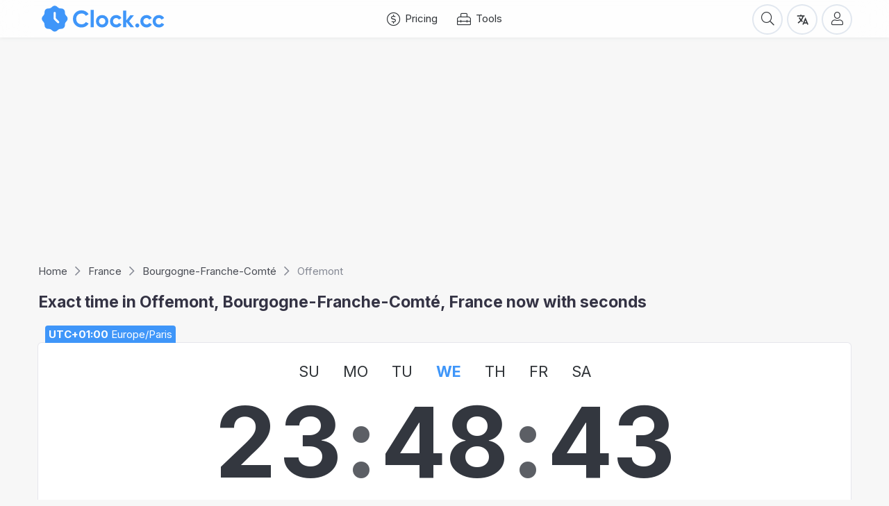

--- FILE ---
content_type: text/html; charset=UTF-8
request_url: https://world.clock.cc/en/fr/bfc/offemont
body_size: 9784
content:
<!DOCTYPE html>
<html lang="en">
<head>
    <meta charset="utf-8">
    <meta name="viewport" content="width=device-width, initial-scale=1.0">
    <title>Exact time in Offemont, Bourgogne-Franche-Comté, France now with seconds</title>

    
    <meta name="description" content="Exact time with seconds and time zone for Offemont, Bourgogne-Franche-Comté, France">
    
    

    <meta property="og:url" content="https://clock.cc/en/fr/bfc/offemont">
    <meta property="og:type" content="website">
    <meta property="og:title" content="Exact time in Offemont, Bourgogne-Franche-Comté, France now with seconds">
    <meta property="og:image" content="https://assets.clock.cc/img/soc-image.png">
    <meta property="og:description" content="Exact time with seconds and time zone for Offemont, Bourgogne-Franche-Comté, France">

    <meta name="twitter:card" content="summary_large_image">
    <meta property="twitter:domain" content="clock.cc">
    <meta property="twitter:url" content="https://clock.cc/en/fr/bfc/offemont">
    <meta name="twitter:title" content="Exact time in Offemont, Bourgogne-Franche-Comté, France now with seconds">
    <meta name="twitter:description" content="Exact time with seconds and time zone for Offemont, Bourgogne-Franche-Comté, France">
    <meta name="twitter:image" content="https://assets.clock.cc/img/soc-image.png">


    <link rel="icon" type="image/x-icon" href="/favicon.ico">
    <link rel="shortcut icon" href="/favicon.svg" type="image/ico-svg">

    <link rel="apple-touch-icon" sizes="180x180" href="/apple-touch-icon.png">
    <link rel="icon" type="image/png" sizes="32x32" href="/favicon-32x32.png">
    <link rel="icon" type="image/png" sizes="16x16" href="/favicon-16x16.png">
    <link rel="manifest" href="/site.webmanifest">
    <link rel="mask-icon" href="/safari-pinned-tab.svg" color="#3f96f9">
    <meta name="msapplication-TileColor" content="#ffffff">
    <meta name="theme-color" content="#ffffff">

    <link rel="preconnect" href="https://fonts.googleapis.com">
    <link rel="preconnect" href="https://fonts.gstatic.com" crossorigin>
    <link href="https://fonts.googleapis.com/css2?family=Inter:wght@300;400;500;600;700;800&display=swap" rel="stylesheet">

    <link href="https://assets.clock.cc/styles/bootstrap4.min.css?t=0.0.8" rel="stylesheet" type="text/css">
    <link rel="stylesheet" type="text/css" href="https://assets.clock.cc/lib/oifont/css/openicons.css?t=0.0.8">
    <link rel="stylesheet" type="text/css" href="https://assets.clock.cc/lib/fa5pro/css/all.min.css">
    <link href="https://assets.clock.cc/styles/index.min.css?t=0.0.8" rel="stylesheet" type="text/css">

    
    <script src="https://yastatic.net/share2/share.js"></script>

    <script>const LANG = 'en'; const APP_ASSET = 'https:\/\/assets.clock.cc\/'; const URL_WORLD = 'https:\/\/world.clock.cc\/en'; const URL_ACTION = 'https:\/\/clock.cc\/action'; const URL_API = 'https:\/\/api.clock.cc'; const URL_SITE = 'https:\/\/clock.cc';</script>
    <script src="https://assets.clock.cc/lib/jquery-3.6.0.min.js"></script>
    <script src="https://assets.clock.cc/js/main.js?t=0.0.8"></script>

    <script src="https://assets.clock.cc/lib/scrollbar/jquery.scrollbar.min.js"></script>
    <link rel="stylesheet" type="text/css" href="https://assets.clock.cc/lib/scrollbar/jquery.scrollbar.css">

    

    

    
</head>
<body class=" ">


    
    <script type="text/javascript" >
        (function(m,e,t,r,i,k,a){m[i]=m[i]||function(){(m[i].a=m[i].a||[]).push(arguments)};
            m[i].l=1*new Date();
            for (var j = 0; j < document.scripts.length; j++) {if (document.scripts[j].src === r) { return; }}
            k=e.createElement(t),a=e.getElementsByTagName(t)[0],k.async=1,k.src=r,a.parentNode.insertBefore(k,a)})
        (window, document, "script", "https://mc.yandex.ru/metrika/tag.js", "ym");

        ym(91821832, "init", {
            clickmap:true,
            trackLinks:true,
            accurateTrackBounce:true,
            webvisor:true
        });
    </script>
    <noscript><div><img src="https://mc.yandex.ru/watch/91821832" style="position:absolute; left:-9999px;" alt="" /></div></noscript>

    
    <script async src="https://www.googletagmanager.com/gtag/js?id=G-X9N0PSZK8M"></script>
    <script>
        window.dataLayer = window.dataLayer || [];
        function gtag(){dataLayer.push(arguments);}
        gtag('js', new Date());

        gtag('config', 'G-X9N0PSZK8M');
    </script>


<div class="wrapper">
    <div class="wrapper_content">
        <div class="toolbar  " itemscope itemtype="https://schema.org/Organization">
    <div class="container clearfix">
        <nav class="clearfix">
            <ul class="unstyled">

                <li><a class="t-btn " href="https://clock.cc/pricing"><span class="t-inner"><i class="t-ico fal fa-usd-circle"></i> Pricing</span></a></li>

                <li>
                    <div class="dropdown">
                        <button class="t-btn" type="button" data-toggle="dropdown" aria-expanded="false"><span class="t-inner"><i class="t-ico fal fa-toolbox"></i> Tools</span></button>

                        <div class="dropdown-menu">
                            <a class="dropdown-item" href="https://clock.cc/timer"><span class="t-ico"><i class="far fa-hourglass"></i></span> <span class="t-txt">Timer</span></a>
                            <a class="dropdown-item" href="https://clock.cc/stopwatch"><span class="t-ico"><i class="far fa-stopwatch"></i></span> <span class="t-txt">Stopwatch</span></a>
                            <a class="dropdown-item" href="https://clock.cc/sleep"><span class="t-ico"><i class="far fa-snooze"></i></span> <span class="t-txt">Sleep Calculator</span></a>
                            <a class="dropdown-item" href="https://clock.cc/time-converter"><span class="t-ico"><i class="far fa-exchange"></i></span> <span class="t-txt">Time Converter</span></a>
                            <a class="dropdown-item" href="https://world.clock.cc/en"><span class="t-ico"><img src="https://assets.clock.cc/img/globus-white.svg" alt="Globus"></span> <span class="t-txt">World Times</span></a>
                        </div>
                    </div>
                </li>
            </ul>
        </nav>

        

        <a itemprop="url" class="t-logo" href="https://clock.cc">
            <img itemprop="logo" alt="Logo" src="https://assets.clock.cc/img/logo.svg">
        </a>

        <div class="t-right clearfix">
            
                <button aria-label="Search" class="t-btn" data-tooltip="Search" onclick="toolBar.mobileSearch()">
                    <span class="t-inner">
                        <i class="fal fa-search"></i>
                    </span>
                </button>
            

            <div class="dropdown">
                <button class="t-btn" data-tooltip="Language" type="button" data-toggle="dropdown" aria-expanded="false">
                    <span class="t-inner">
                        <i class="oi oi-language"></i>
                    </span>
                </button>
                <div class="dropdown-menu dropdown-menu-right">
                    
                    
                        <a rel="nofollow noindex" class="dropdown-item" href="https://clock.cc"><b>EN</b> English</a>
                    
                        <a rel="nofollow noindex" class="dropdown-item" href="https://clock.cc/ru"><b>RU</b> Russian</a>
                    
                </div>
            </div>

            
                <a href="https://clock.cc/login" class="t-btn" data-tooltip="login">
                    <span class="t-inner">
                        <i class="fal fa-user"></i>
                    </span>
                </a>
            
        </div>
    </div>

    <div class="searchArea d-none">
        <div class="container d-flex">
            <form action="https://world.clock.cc/en/search" method="get" enctype="application/x-www-form-urlencoded">
                <div class="t-bg"></div>
                <div class="t-suggests d-none"></div>
                <div class="t-box d-flex">
                    <input title="Search any words" autocomplete="off" name="q" value="" type="text" placeholder="Search..." required>
                    <div>
                        <button aria-label="Search"><i class="oi oi-search"></i></button>
                    </div>
                </div>
            </form>
            <div class="t-btn-close">
                <button aria-label="Close" data-tooltip="Close" onclick="toolBar.mobileSearch()">
                    <span class="t-inner"><i class="oi oi-times"></i></span>
                </button>
            </div>
        </div>
    </div>
</div>
<div class="toolbarCup"></div>

        
            <article class="page container">
    <div class="mb-3">
        <script async src="https://pagead2.googlesyndication.com/pagead/js/adsbygoogle.js?client=ca-pub-1061621541877619"
                crossorigin="anonymous"></script>
        
        <ins class="adsbygoogle"
             style="display:block"
             data-ad-client="ca-pub-1061621541877619"
             data-ad-slot="8741046324"
             data-ad-format="auto"
             data-full-width-responsive="true"></ins>
        <script>
            (adsbygoogle = window.adsbygoogle || []).push({});
        </script>
    </div>

    


    <div class="breadCrumbs" itemscope itemtype="http://schema.org/BreadcrumbList">
        <ol class="unstyled">
            
                <li itemprop="itemListElement" itemscope itemtype="http://schema.org/ListItem">
                    
                        <a href="https://world.clock.cc/en" itemprop="item"><span itemprop="name">Home</span></a>
                    
                    
                        <i class="far fa-chevron-right"></i>
                    
                    <meta itemprop="position" content="1">
                </li>
            
                <li itemprop="itemListElement" itemscope itemtype="http://schema.org/ListItem">
                    
                        <a href="https://world.clock.cc/en/fr" itemprop="item"><span itemprop="name">France</span></a>
                    
                    
                        <i class="far fa-chevron-right"></i>
                    
                    <meta itemprop="position" content="2">
                </li>
            
                <li itemprop="itemListElement" itemscope itemtype="http://schema.org/ListItem">
                    
                        <a href="https://world.clock.cc/en/fr/bfc" itemprop="item"><span itemprop="name">Bourgogne-Franche-Comté</span></a>
                    
                    
                        <i class="far fa-chevron-right"></i>
                    
                    <meta itemprop="position" content="3">
                </li>
            
                <li itemprop="itemListElement" itemscope itemtype="http://schema.org/ListItem">
                    
                        <span itemprop="name">Offemont</span>
                    
                    
                    <meta itemprop="position" content="4">
                </li>
            
        </ol>
    </div>


    
    <h1 class="pageTitle">Exact time in Offemont, Bourgogne-Franche-Comté, France now with seconds</h1>
    

    
        <div class="clockTZ clearfix"><span><b>UTC&#43;01:00</b> Europe/Paris</span></div>
<div data-id="clock" class="box contentBox clockBox " data-utc="UTC&#43;01:00">
    <div data-id="clockLoader" class="clockLoader">
        <img src="https://assets.clock.cc/img/loader.svg" alt="Loading...">
    </div>

    <div data-id="clockContent" class="d-none">
        <div data-id="clockWeek" class="week">
            
                <span data-short="su" class="w">SU</span>
            
                <span data-short="mo" class="w">MO</span>
            
                <span data-short="tu" class="w active">TU</span>
            
                <span data-short="we" class="w">WE</span>
            
                <span data-short="th" class="w">TH</span>
            
                <span data-short="fr" class="w">FR</span>
            
                <span data-short="sa" class="w">SA</span>
            
        </div>

        <time data-id="clockTime" class="clock">
            <span>2</span>
            <span>3</span>
            <span class="sep">:</span>
            <span>4</span>
            <span>7</span>
            <span class="sep">:</span>
            <span>0</span>
            <span>7</span>
        </time>

        <div data-id="clockDate" class="clockDate">
            Tuesday, 3 February 2026
        </div>
    </div>
</div>
    

    
        <div class="box contentBox pageDescription mt-3">
            
                <p>On this page you can watch exact time with seconds, time zone and position on the map for Offemont, Bourgogne-Franche-Comté, France</p>
            
            
            
                
                <p>Time zone: <b>UTC&#43;01:00 Europe/Paris</b></p>
            
        </div>
    

    
    <div class="box contentBox mapBox">
    <h3 class="pageTitle">Offemont, Bourgogne-Franche-Comté, France on the map</h3>

    <div class="_map">
        <div class="_mapCup">
            <div id="mapOSM"></div>
        </div>
    </div>
</div>

<script>
    $(function () {

        var element = document.getElementById('mapOSM');
        element.style = 'height:300px;';

        var map = L.map(element);

        L.tileLayer('https://{s}.tile.osm.org/{z}/{x}/{y}.png', {
            attribution: '&copy; <a rel="noopener noreferrer nofollow" href="https://osm.org/copyright">OpenStreetMap</a>'
        }).addTo(map);

        var target = L.latLng('47.66278', '6.87764');
        map.setView(target, 4);
        L.marker(target).addTo(map);
    })
</script>

    
    <div class="box contentBox shareBox">
    <h3 class="pageTitle">Add to bookmarks or share with friends!</h3>
    <div class="ya-share2" data-curtain data-size="m" data-shape="round" data-lang="en" data-services="messenger,vkontakte,facebook,odnoklassniki,telegram,twitter,viber,whatsapp,moimir,skype,tumblr,linkedin,lj,blogger,delicious,reddit"></div>
</div>

    
    <div class="locations">
        <h3 class="pageTitle">Time</h3>

        
        
        
            <a href="https://world.clock.cc/en/fr/bfc/ahuy">Ahuy</a>
        
            <a href="https://world.clock.cc/en/fr/bfc/aillant-sur-tholon">Aillant-sur-Tholon</a>
        
            <a href="https://world.clock.cc/en/fr/bfc/aillevillers-et-lyaumont">Aillevillers-et-Lyaumont</a>
        
            <a href="https://world.clock.cc/en/fr/bfc/aiserey">Aiserey</a>
        
            <a href="https://world.clock.cc/en/fr/bfc/ancy-le-franc">Ancy-le-Franc</a>
        
            <a href="https://world.clock.cc/en/fr/bfc/andelnans">Andelnans</a>
        
            <a href="https://world.clock.cc/en/fr/bfc/appoigny">Appoigny</a>
        
            <a href="https://world.clock.cc/en/fr/bfc/arbois">Arbois</a>
        
            <a href="https://world.clock.cc/en/fr/bfc/arbouans">Arbouans</a>
        
            <a href="https://world.clock.cc/en/fr/bfc/arc-et-senans">Arc-et-Senans</a>
        
            <a href="https://world.clock.cc/en/fr/bfc/arc-les-gray">Arc-lès-Gray</a>
        
            <a href="https://world.clock.cc/en/fr/bfc/arc-sur-tille">Arc-sur-Tille</a>
        
            <a href="https://world.clock.cc/en/fr/bfc/arcey">Arcey</a>
        
            <a href="https://world.clock.cc/en/fr/bfc/arinthod">Arinthod</a>
        
            <a href="https://world.clock.cc/en/fr/bfc/arnay-le-duc">Arnay-le-Duc</a>
        
            <a href="https://world.clock.cc/en/fr/bfc/audincourt">Audincourt</a>
        
            <a href="https://world.clock.cc/en/fr/bfc/augy">Augy</a>
        
            <a href="https://world.clock.cc/en/fr/bfc/autun">Autun</a>
        
            <a href="https://world.clock.cc/en/fr/bfc/auxerre">Auxerre</a>
        
            <a href="https://world.clock.cc/en/fr/bfc/auxon-dessous">Auxon-Dessous</a>
        
            <a href="https://world.clock.cc/en/fr/bfc/auxonne">Auxonne</a>
        
            <a href="https://world.clock.cc/en/fr/bfc/auxy">Auxy</a>
        
            <a href="https://world.clock.cc/en/fr/bfc/avallon">Avallon</a>
        
            <a href="https://world.clock.cc/en/fr/bfc/avanne-aveney">Avanne-Aveney</a>
        
            <a href="https://world.clock.cc/en/fr/bfc/bart">Bart</a>
        
            <a href="https://world.clock.cc/en/fr/bfc/baume-les-dames">Baume-les-Dames</a>
        
            <a href="https://world.clock.cc/en/fr/bfc/bavans">Bavans</a>
        
            <a href="https://world.clock.cc/en/fr/bfc/bavilliers">Bavilliers</a>
        
            <a href="https://world.clock.cc/en/fr/bfc/beaucourt">Beaucourt</a>
        
            <a href="https://world.clock.cc/en/fr/bfc/beaune">Beaune</a>
        
            <a href="https://world.clock.cc/en/fr/bfc/belfort">Belfort</a>
        
            <a href="https://world.clock.cc/en/fr/bfc/belleneuve">Belleneuve</a>
        
            <a href="https://world.clock.cc/en/fr/bfc/besancon">Besançon</a>
        
            <a href="https://world.clock.cc/en/fr/bfc/bethoncourt">Bethoncourt</a>
        
            <a href="https://world.clock.cc/en/fr/bfc/beure">Beure</a>
        
            <a href="https://world.clock.cc/en/fr/bfc/blamont">Blamont</a>
        
            <a href="https://world.clock.cc/en/fr/bfc/blanzy">Blanzy</a>
        
            <a href="https://world.clock.cc/en/fr/bfc/bletterans">Bletterans</a>
        
            <a href="https://world.clock.cc/en/fr/bfc/bligny-les-beaune">Bligny-lès-Beaune</a>
        
            <a href="https://world.clock.cc/en/fr/bfc/bleneau">Bléneau</a>
        
            <a href="https://world.clock.cc/en/fr/bfc/bois-d-amont">Bois-d’Amont</a>
        
            <a href="https://world.clock.cc/en/fr/bfc/bourbon-lancy">Bourbon-Lancy</a>
        
            <a href="https://world.clock.cc/en/fr/bfc/bourogne">Bourogne</a>
        
            <a href="https://world.clock.cc/en/fr/bfc/boussieres">Boussières</a>
        
            <a href="https://world.clock.cc/en/fr/bfc/branges">Branges</a>
        
            <a href="https://world.clock.cc/en/fr/bfc/brazey-en-plaine">Brazey-en-Plaine</a>
        
            <a href="https://world.clock.cc/en/fr/bfc/brienon-sur-armancon">Brienon-sur-Armançon</a>
        
            <a href="https://world.clock.cc/en/fr/bfc/buxy">Buxy</a>
        
            <a href="https://world.clock.cc/en/fr/bfc/cercy-la-tour">Cercy-la-Tour</a>
        
            <a href="https://world.clock.cc/en/fr/bfc/chablis">Chablis</a>
        
            <a href="https://world.clock.cc/en/fr/bfc/chagny">Chagny</a>
        
            <a href="https://world.clock.cc/en/fr/bfc/challuy">Challuy</a>
        
            <a href="https://world.clock.cc/en/fr/bfc/chalon-sur-saone">Chalon-sur-Saône</a>
        
            <a href="https://world.clock.cc/en/fr/bfc/champagney">Champagney</a>
        
            <a href="https://world.clock.cc/en/fr/bfc/champagnole">Champagnole</a>
        
            <a href="https://world.clock.cc/en/fr/bfc/champforgeuil">Champforgeuil</a>
        
            <a href="https://world.clock.cc/en/fr/bfc/champignelles">Champignelles</a>
        
            <a href="https://world.clock.cc/en/fr/bfc/champigny">Champigny</a>
        
            <a href="https://world.clock.cc/en/fr/bfc/champlitte">Champlitte</a>
        
            <a href="https://world.clock.cc/en/fr/bfc/champlitte-la-ville">Champlitte-la-Ville</a>
        
            <a href="https://world.clock.cc/en/fr/bfc/champs-sur-yonne">Champs-sur-Yonne</a>
        
            <a href="https://world.clock.cc/en/fr/bfc/champvans">Champvans</a>
        
            <a href="https://world.clock.cc/en/fr/bfc/chantenay-saint-imbert">Chantenay-Saint-Imbert</a>
        
            <a href="https://world.clock.cc/en/fr/bfc/charbuy">Charbuy</a>
        
            <a href="https://world.clock.cc/en/fr/bfc/charnay-les-macon">Charnay-lès-Mâcon</a>
        
            <a href="https://world.clock.cc/en/fr/bfc/charny">Charny</a>
        
            <a href="https://world.clock.cc/en/fr/bfc/charolles">Charolles</a>
        
            <a href="https://world.clock.cc/en/fr/bfc/charquemont">Charquemont</a>
        
            <a href="https://world.clock.cc/en/fr/bfc/chauffailles">Chauffailles</a>
        
            <a href="https://world.clock.cc/en/fr/bfc/chaulgnes">Chaulgnes</a>
        
            <a href="https://world.clock.cc/en/fr/bfc/chaussin">Chaussin</a>
        
            <a href="https://world.clock.cc/en/fr/bfc/chemaudin">Chemaudin</a>
        
            <a href="https://world.clock.cc/en/fr/bfc/cheny">Cheny</a>
        
            <a href="https://world.clock.cc/en/fr/bfc/chenove">Chenôve</a>
        
            <a href="https://world.clock.cc/en/fr/bfc/chevigny-saint-sauveur">Chevigny-Saint-Sauveur</a>
        
            <a href="https://world.clock.cc/en/fr/bfc/choisey">Choisey</a>
        
            <a href="https://world.clock.cc/en/fr/bfc/chalonvillars">Châlonvillars</a>
        
            <a href="https://world.clock.cc/en/fr/bfc/chateau-chinon-ville-">Château-Chinon(Ville)</a>
        
            <a href="https://world.clock.cc/en/fr/bfc/chatenois-les-forges">Châtenois-les-Forges</a>
        
            <a href="https://world.clock.cc/en/fr/bfc/chatenoy-le-royal">Châtenoy-le-Royal</a>
        
            <a href="https://world.clock.cc/en/fr/bfc/chatillon-en-bazois">Châtillon-en-Bazois</a>
        
            <a href="https://world.clock.cc/en/fr/bfc/chatillon-le-duc">Châtillon-le-Duc</a>
        
            <a href="https://world.clock.cc/en/fr/bfc/chatillon-sur-seine">Châtillon-sur-Seine</a>
        
            <a href="https://world.clock.cc/en/fr/bfc/chevremont">Chèvremont</a>
        
            <a href="https://world.clock.cc/en/fr/bfc/cheroy">Chéroy</a>
        
            <a href="https://world.clock.cc/en/fr/bfc/ciry-le-noble">Ciry-le-Noble</a>
        
            <a href="https://world.clock.cc/en/fr/bfc/clairvaux-les-lacs">Clairvaux-les-Lacs</a>
        
            <a href="https://world.clock.cc/en/fr/bfc/clamecy">Clamecy</a>
        
            <a href="https://world.clock.cc/en/fr/bfc/clerval">Clerval</a>
        
            <a href="https://world.clock.cc/en/fr/bfc/cluny">Cluny</a>
        
            <a href="https://world.clock.cc/en/fr/bfc/colombier-fontaine">Colombier-Fontaine</a>
        
            <a href="https://world.clock.cc/en/fr/bfc/corbenay">Corbenay</a>
        
            <a href="https://world.clock.cc/en/fr/bfc/corbigny">Corbigny</a>
        
            <a href="https://world.clock.cc/en/fr/bfc/corpeau">Corpeau</a>
        
            <a href="https://world.clock.cc/en/fr/bfc/cosne-cours-sur-loire">Cosne-Cours-sur-Loire</a>
        
            <a href="https://world.clock.cc/en/fr/bfc/couches">Couches</a>
        
            <a href="https://world.clock.cc/en/fr/bfc/couchey">Couchey</a>
        
            <a href="https://world.clock.cc/en/fr/bfc/coulanges-les-nevers">Coulanges-lès-Nevers</a>
        
            <a href="https://world.clock.cc/en/fr/bfc/courcelles-les-montbeliard">Courcelles-lès-Montbéliard</a>
        
            <a href="https://world.clock.cc/en/fr/bfc/courlon-sur-yonne">Courlon-sur-Yonne</a>
        
            <a href="https://world.clock.cc/en/fr/bfc/cousance">Cousance</a>
        
            <a href="https://world.clock.cc/en/fr/bfc/couternon">Couternon</a>
        
            <a href="https://world.clock.cc/en/fr/bfc/cravanche">Cravanche</a>
        
            <a href="https://world.clock.cc/en/fr/bfc/crissey">Crissey</a>
        
            <a href="https://world.clock.cc/en/fr/bfc/creches-sur-saone">Crêches-sur-Saône</a>
        
            <a href="https://world.clock.cc/en/fr/bfc/cuiseaux">Cuiseaux</a>
        
            <a href="https://world.clock.cc/en/fr/bfc/cuisery">Cuisery</a>
        
            <a href="https://world.clock.cc/en/fr/bfc/curgy">Curgy</a>
        
            <a href="https://world.clock.cc/en/fr/bfc/cezy">Cézy</a>
        
            <a href="https://world.clock.cc/en/fr/bfc/daix">Daix</a>
        
            <a href="https://world.clock.cc/en/fr/bfc/damparis">Damparis</a>
        
            <a href="https://world.clock.cc/en/fr/bfc/dampierre">Dampierre</a>
        
            <a href="https://world.clock.cc/en/fr/bfc/dampierre-les-bois">Dampierre-les-Bois</a>
        
            <a href="https://world.clock.cc/en/fr/bfc/dampierre-sur-salon">Dampierre-sur-Salon</a>
        
            <a href="https://world.clock.cc/en/fr/bfc/damprichard">Damprichard</a>
        
            <a href="https://world.clock.cc/en/fr/bfc/danjoutin">Danjoutin</a>
        
            <a href="https://world.clock.cc/en/fr/bfc/dannemarie-sur-crete">Dannemarie-sur-Crête</a>
        
            <a href="https://world.clock.cc/en/fr/bfc/dasle">Dasle</a>
        
            <a href="https://world.clock.cc/en/fr/bfc/decize">Decize</a>
        
            <a href="https://world.clock.cc/en/fr/bfc/delle">Delle</a>
        
            <a href="https://world.clock.cc/en/fr/bfc/demigny">Demigny</a>
        
            <a href="https://world.clock.cc/en/fr/bfc/devecey">Devecey</a>
        
            <a href="https://world.clock.cc/en/fr/bfc/diges">Diges</a>
        
            <a href="https://world.clock.cc/en/fr/bfc/digoin">Digoin</a>
        
            <a href="https://world.clock.cc/en/fr/bfc/dijon">Dijon</a>
        
            <a href="https://world.clock.cc/en/fr/bfc/dole">Dole</a>
        
            <a href="https://world.clock.cc/en/fr/bfc/donzy">Donzy</a>
        
            <a href="https://world.clock.cc/en/fr/bfc/dornes">Dornes</a>
        
            <a href="https://world.clock.cc/en/fr/bfc/doubs">Doubs</a>
        
            <a href="https://world.clock.cc/en/fr/bfc/dracy-le-fort">Dracy-le-Fort</a>
        
            <a href="https://world.clock.cc/en/fr/bfc/departement-de-saone-et-loire">Département de Saône-et-Loire</a>
        
            <a href="https://world.clock.cc/en/fr/bfc/departement-de-l-yonne">Département de l&#39;Yonne</a>
        
            <a href="https://world.clock.cc/en/fr/bfc/departement-de-la-cote-d-or">Département de la Côte-d&#39;Or</a>
        
            <a href="https://world.clock.cc/en/fr/bfc/departement-de-la-haute-saone">Département de la Haute-Saône</a>
        
            <a href="https://world.clock.cc/en/fr/bfc/departement-de-la-nievre">Département de la Nièvre</a>
        
            <a href="https://world.clock.cc/en/fr/bfc/essert">Essert</a>
        
            <a href="https://world.clock.cc/en/fr/bfc/exincourt">Exincourt</a>
        
            <a href="https://world.clock.cc/en/fr/bfc/faverney">Faverney</a>
        
            <a href="https://world.clock.cc/en/fr/bfc/fesches-le-chatel">Fesches-le-Châtel</a>
        
            <a href="https://world.clock.cc/en/fr/bfc/fleurey-sur-ouche">Fleurey-sur-Ouche</a>
        
            <a href="https://world.clock.cc/en/fr/bfc/fleury-la-vallee">Fleury-la-Vallée</a>
        
            <a href="https://world.clock.cc/en/fr/bfc/flogny-la-chapelle">Flogny-la-Chapelle</a>
        
            <a href="https://world.clock.cc/en/fr/bfc/fontaine-les-dijon">Fontaine-lès-Dijon</a>
        
            <a href="https://world.clock.cc/en/fr/bfc/fontaine-les-luxeuil">Fontaine-lès-Luxeuil</a>
        
            <a href="https://world.clock.cc/en/fr/bfc/fontaines">Fontaines</a>
        
            <a href="https://world.clock.cc/en/fr/bfc/foucherans">Foucherans</a>
        
            <a href="https://world.clock.cc/en/fr/bfc/fougerolles">Fougerolles</a>
        
            <a href="https://world.clock.cc/en/fr/bfc/fourchambault">Fourchambault</a>
        
            <a href="https://world.clock.cc/en/fr/bfc/frahier-et-chatebier">Frahier-et-Chatebier</a>
        
            <a href="https://world.clock.cc/en/fr/bfc/fraisans">Fraisans</a>
        
            <a href="https://world.clock.cc/en/fr/bfc/franois">Franois</a>
        
            <a href="https://world.clock.cc/en/fr/bfc/frasne">Frasne</a>
        
            <a href="https://world.clock.cc/en/fr/bfc/froideconche">Froideconche</a>
        
            <a href="https://world.clock.cc/en/fr/bfc/frotey-les-vesoul">Frotey-lès-Vesoul</a>
        
            <a href="https://world.clock.cc/en/fr/bfc/fenay">Fénay</a>
        
            <a href="https://world.clock.cc/en/fr/bfc/garchizy">Garchizy</a>
        
            <a href="https://world.clock.cc/en/fr/bfc/genlis">Genlis</a>
        
            <a href="https://world.clock.cc/en/fr/bfc/gergy">Gergy</a>
        
            <a href="https://world.clock.cc/en/fr/bfc/gevrey-chambertin">Gevrey-Chambertin</a>
        
            <a href="https://world.clock.cc/en/fr/bfc/gilley">Gilley</a>
        
            <a href="https://world.clock.cc/en/fr/bfc/giromagny">Giromagny</a>
        
            <a href="https://world.clock.cc/en/fr/bfc/givry">Givry</a>
        
            <a href="https://world.clock.cc/en/fr/bfc/grand-charmont">Grand-Charmont</a>
        
            <a href="https://world.clock.cc/en/fr/bfc/grandfontaine">Grandfontaine</a>
        
            <a href="https://world.clock.cc/en/fr/bfc/grandvillars">Grandvillars</a>
        
            <a href="https://world.clock.cc/en/fr/bfc/gray">Gray</a>
        
            <a href="https://world.clock.cc/en/fr/bfc/gray-la-ville">Gray-la-Ville</a>
        
            <a href="https://world.clock.cc/en/fr/bfc/gron">Gron</a>
        
            <a href="https://world.clock.cc/en/fr/bfc/gueugnon">Gueugnon</a>
        
            <a href="https://world.clock.cc/en/fr/bfc/gurgy">Gurgy</a>
        
            <a href="https://world.clock.cc/en/fr/bfc/guerigny">Guérigny</a>
        
            <a href="https://world.clock.cc/en/fr/bfc/gy">Gy</a>
        
            <a href="https://world.clock.cc/en/fr/bfc/genelard">Génelard</a>
        
            <a href="https://world.clock.cc/en/fr/bfc/hauteville-les-dijon">Hauteville-lès-Dijon</a>
        
            <a href="https://world.clock.cc/en/fr/bfc/hurigny">Hurigny</a>
        
            <a href="https://world.clock.cc/en/fr/bfc/hericourt">Héricourt</a>
        
            <a href="https://world.clock.cc/en/fr/bfc/herimoncourt">Hérimoncourt</a>
        
            <a href="https://world.clock.cc/en/fr/bfc/hery">Héry</a>
        
            <a href="https://world.clock.cc/en/fr/bfc/imphy">Imphy</a>
        
            <a href="https://world.clock.cc/en/fr/bfc/is-sur-tille">Is-sur-Tille</a>
        
            <a href="https://world.clock.cc/en/fr/bfc/joigny">Joigny</a>
        
            <a href="https://world.clock.cc/en/fr/bfc/joncherey">Joncherey</a>
        
            <a href="https://world.clock.cc/en/fr/bfc/jougne">Jougne</a>
        
            <a href="https://world.clock.cc/en/fr/bfc/joux-la-ville">Joux-la-Ville</a>
        
            <a href="https://world.clock.cc/en/fr/bfc/jura">Jura</a>
        
            <a href="https://world.clock.cc/en/fr/bfc/jussey">Jussey</a>
        
            <a href="https://world.clock.cc/en/fr/bfc/la-chapelle-de-guinchay">La Chapelle-de-Guinchay</a>
        
            <a href="https://world.clock.cc/en/fr/bfc/la-charite-sur-loire">La Charité-sur-Loire</a>
        
            <a href="https://world.clock.cc/en/fr/bfc/la-clayette">La Clayette</a>
        
            <a href="https://world.clock.cc/en/fr/bfc/la-cluse-et-mijoux">La Cluse-et-Mijoux</a>
        
            <a href="https://world.clock.cc/en/fr/bfc/la-machine">La Machine</a>
        
            <a href="https://world.clock.cc/en/fr/bfc/la-motte-saint-jean">La Motte-Saint-Jean</a>
        
            <a href="https://world.clock.cc/en/fr/bfc/la-roche-vineuse">La Roche-Vineuse</a>
        
            <a href="https://world.clock.cc/en/fr/bfc/ladoix-serrigny">Ladoix-Serrigny</a>
        
            <a href="https://world.clock.cc/en/fr/bfc/lamarche-sur-saone">Lamarche-sur-Saône</a>
        
            <a href="https://world.clock.cc/en/fr/bfc/laroche-saint-cydroine">Laroche-Saint-Cydroine</a>
        
            <a href="https://world.clock.cc/en/fr/bfc/lavans-les-saint-claude">Lavans-lès-Saint-Claude</a>
        
            <a href="https://world.clock.cc/en/fr/bfc/le-breuil">Le Breuil</a>
        
            <a href="https://world.clock.cc/en/fr/bfc/le-creusot">Le Creusot</a>
        
            <a href="https://world.clock.cc/en/fr/bfc/le-russey">Le Russey</a>
        
            <a href="https://world.clock.cc/en/fr/bfc/lepuix">Lepuix</a>
        
            <a href="https://world.clock.cc/en/fr/bfc/les-fins">Les Fins</a>
        
            <a href="https://world.clock.cc/en/fr/bfc/les-fourgs">Les Fourgs</a>
        
            <a href="https://world.clock.cc/en/fr/bfc/les-rousses">Les Rousses</a>
        
            <a href="https://world.clock.cc/en/fr/bfc/levier">Levier</a>
        
            <a href="https://world.clock.cc/en/fr/bfc/ligny-le-chatel">Ligny-le-Châtel</a>
        
            <a href="https://world.clock.cc/en/fr/bfc/longchamp">Longchamp</a>
        
            <a href="https://world.clock.cc/en/fr/bfc/longchaumois">Longchaumois</a>
        
            <a href="https://world.clock.cc/en/fr/bfc/longecourt-en-plaine">Longecourt-en-Plaine</a>
        
            <a href="https://world.clock.cc/en/fr/bfc/longvic">Longvic</a>
        
            <a href="https://world.clock.cc/en/fr/bfc/lons-le-saunier">Lons-le-Saunier</a>
        
            <a href="https://world.clock.cc/en/fr/bfc/lormes">Lormes</a>
        
            <a href="https://world.clock.cc/en/fr/bfc/losne">Losne</a>
        
            <a href="https://world.clock.cc/en/fr/bfc/louhans">Louhans</a>
        
            <a href="https://world.clock.cc/en/fr/bfc/lucenay-les-aix">Lucenay-lès-Aix</a>
        
            <a href="https://world.clock.cc/en/fr/bfc/lure">Lure</a>
        
            <a href="https://world.clock.cc/en/fr/bfc/luxeuil-les-bains">Luxeuil-les-Bains</a>
        
            <a href="https://world.clock.cc/en/fr/bfc/luzy">Luzy</a>
        
            <a href="https://world.clock.cc/en/fr/bfc/magny-cours">Magny-Cours</a>
        
            <a href="https://world.clock.cc/en/fr/bfc/magny-vernois">Magny-Vernois</a>
        
            <a href="https://world.clock.cc/en/fr/bfc/maillot">Maillot</a>
        
            <a href="https://world.clock.cc/en/fr/bfc/malay-le-grand">Malay-le-Grand</a>
        
            <a href="https://world.clock.cc/en/fr/bfc/mamirolle">Mamirolle</a>
        
            <a href="https://world.clock.cc/en/fr/bfc/mandeure">Mandeure</a>
        
            <a href="https://world.clock.cc/en/fr/bfc/marcigny">Marcigny</a>
        
            <a href="https://world.clock.cc/en/fr/bfc/marcilly-sur-tille">Marcilly-sur-Tille</a>
        
            <a href="https://world.clock.cc/en/fr/bfc/marmagne">Marmagne</a>
        
            <a href="https://world.clock.cc/en/fr/bfc/marnay">Marnay</a>
        
            <a href="https://world.clock.cc/en/fr/bfc/marsannay-la-cote">Marsannay-la-Côte</a>
        
            <a href="https://world.clock.cc/en/fr/bfc/marzy">Marzy</a>
        
            <a href="https://world.clock.cc/en/fr/bfc/mathay">Mathay</a>
        
            <a href="https://world.clock.cc/en/fr/bfc/matour">Matour</a>
        
            <a href="https://world.clock.cc/en/fr/bfc/maiche">Maîche</a>
        
            <a href="https://world.clock.cc/en/fr/bfc/mellecey">Mellecey</a>
        
            <a href="https://world.clock.cc/en/fr/bfc/mercurey">Mercurey</a>
        
            <a href="https://world.clock.cc/en/fr/bfc/mervans">Mervans</a>
        
            <a href="https://world.clock.cc/en/fr/bfc/messigny-et-vantoux">Messigny-et-Vantoux</a>
        
            <a href="https://world.clock.cc/en/fr/bfc/meursault">Meursault</a>
        
            <a href="https://world.clock.cc/en/fr/bfc/migennes">Migennes</a>
        
            <a href="https://world.clock.cc/en/fr/bfc/mirebeau-sur-beze">Mirebeau-sur-Bèze</a>
        
            <a href="https://world.clock.cc/en/fr/bfc/miserey-salines">Miserey-Salines</a>
        
            <a href="https://world.clock.cc/en/fr/bfc/moirans-en-montagne">Moirans-en-Montagne</a>
        
            <a href="https://world.clock.cc/en/fr/bfc/mont-sous-vaudrey">Mont-sous-Vaudrey</a>
        
            <a href="https://world.clock.cc/en/fr/bfc/montbard">Montbard</a>
        
            <a href="https://world.clock.cc/en/fr/bfc/montbeliard">Montbéliard</a>
        
            <a href="https://world.clock.cc/en/fr/bfc/montceau-les-mines">Montceau-les-Mines</a>
        
            <a href="https://world.clock.cc/en/fr/bfc/montcenis">Montcenis</a>
        
            <a href="https://world.clock.cc/en/fr/bfc/montchanin">Montchanin</a>
        
            <a href="https://world.clock.cc/en/fr/bfc/montenois">Montenois</a>
        
            <a href="https://world.clock.cc/en/fr/bfc/montfaucon">Montfaucon</a>
        
            <a href="https://world.clock.cc/en/fr/bfc/montferrand-le-chateau">Montferrand-le-Château</a>
        
            <a href="https://world.clock.cc/en/fr/bfc/montlebon">Montlebon</a>
        
            <a href="https://world.clock.cc/en/fr/bfc/montmorot">Montmorot</a>
        
            <a href="https://world.clock.cc/en/fr/bfc/montpont-en-bresse">Montpont-en-Bresse</a>
        
            <a href="https://world.clock.cc/en/fr/bfc/montreux-chateau">Montreux-Château</a>
        
            <a href="https://world.clock.cc/en/fr/bfc/moneteau">Monéteau</a>
        
            <a href="https://world.clock.cc/en/fr/bfc/morbier">Morbier</a>
        
            <a href="https://world.clock.cc/en/fr/bfc/morez">Morez</a>
        
            <a href="https://world.clock.cc/en/fr/bfc/morre">Morre</a>
        
            <a href="https://world.clock.cc/en/fr/bfc/morteau">Morteau</a>
        
            <a href="https://world.clock.cc/en/fr/bfc/morvillars">Morvillars</a>
        
            <a href="https://world.clock.cc/en/fr/bfc/mouchard">Mouchard</a>
        
            <a href="https://world.clock.cc/en/fr/bfc/moulins-engilbert">Moulins-Engilbert</a>
        
            <a href="https://world.clock.cc/en/fr/bfc/macon">Mâcon</a>
        
            <a href="https://world.clock.cc/en/fr/bfc/melisey">Mélisey</a>
        
            <a href="https://world.clock.cc/en/fr/bfc/mezire">Méziré</a>
        
            <a href="https://world.clock.cc/en/fr/bfc/nancray">Nancray</a>
        
            <a href="https://world.clock.cc/en/fr/bfc/navenne">Navenne</a>
        
            <a href="https://world.clock.cc/en/fr/bfc/neuilly-les-dijon">Neuilly-lès-Dijon</a>
        
            <a href="https://world.clock.cc/en/fr/bfc/neuvy-sautour">Neuvy-Sautour</a>
        
            <a href="https://world.clock.cc/en/fr/bfc/neuvy-sur-loire">Neuvy-sur-Loire</a>
        
            <a href="https://world.clock.cc/en/fr/bfc/nevers">Nevers</a>
        
            <a href="https://world.clock.cc/en/fr/bfc/noidans-les-vesoul">Noidans-lès-Vesoul</a>
        
            <a href="https://world.clock.cc/en/fr/bfc/nolay">Nolay</a>
        
            <a href="https://world.clock.cc/en/fr/bfc/nommay">Nommay</a>
        
            <a href="https://world.clock.cc/en/fr/bfc/novillars">Novillars</a>
        
            <a href="https://world.clock.cc/en/fr/bfc/nuits-saint-georges">Nuits-Saint-Georges</a>
        
            <a href="https://world.clock.cc/en/fr/bfc/offemont">Offemont</a>
        
            <a href="https://world.clock.cc/en/fr/bfc/orchamps">Orchamps</a>
        
            <a href="https://world.clock.cc/en/fr/bfc/orchamps-vennes">Orchamps-Vennes</a>
        
            <a href="https://world.clock.cc/en/fr/bfc/orgelet">Orgelet</a>
        
            <a href="https://world.clock.cc/en/fr/bfc/ornans">Ornans</a>
        
            <a href="https://world.clock.cc/en/fr/bfc/ouges">Ouges</a>
        
            <a href="https://world.clock.cc/en/fr/bfc/ouroux-sur-saone">Ouroux-sur-Saône</a>
        
            <a href="https://world.clock.cc/en/fr/bfc/palinges">Palinges</a>
        
            <a href="https://world.clock.cc/en/fr/bfc/paray-le-monial">Paray-le-Monial</a>
        
            <a href="https://world.clock.cc/en/fr/bfc/paron">Paron</a>
        
            <a href="https://world.clock.cc/en/fr/bfc/pelousey">Pelousey</a>
        
            <a href="https://world.clock.cc/en/fr/bfc/perrecy-les-forges">Perrecy-les-Forges</a>
        
            <a href="https://world.clock.cc/en/fr/bfc/perrigny">Perrigny</a>
        
            <a href="https://world.clock.cc/en/fr/bfc/perrigny-les-dijon">Perrigny-lès-Dijon</a>
        
            <a href="https://world.clock.cc/en/fr/bfc/pesmes">Pesmes</a>
        
            <a href="https://world.clock.cc/en/fr/bfc/petit-noir">Petit-Noir</a>
        
            <a href="https://world.clock.cc/en/fr/bfc/pierre-de-bresse">Pierre-de-Bresse</a>
        
            <a href="https://world.clock.cc/en/fr/bfc/pierrefontaine-les-varans">Pierrefontaine-les-Varans</a>
        
            <a href="https://world.clock.cc/en/fr/bfc/pirey">Pirey</a>
        
            <a href="https://world.clock.cc/en/fr/bfc/plancher-bas">Plancher-Bas</a>
        
            <a href="https://world.clock.cc/en/fr/bfc/plancher-les-mines">Plancher-les-Mines</a>
        
            <a href="https://world.clock.cc/en/fr/bfc/plombieres-les-dijon">Plombières-lès-Dijon</a>
        
            <a href="https://world.clock.cc/en/fr/bfc/poligny">Poligny</a>
        
            <a href="https://world.clock.cc/en/fr/bfc/pont-de-roide">Pont-de-Roide</a>
        
            <a href="https://world.clock.cc/en/fr/bfc/pont-sur-yonne">Pont-sur-Yonne</a>
        
            <a href="https://world.clock.cc/en/fr/bfc/pontailler-sur-saone">Pontailler-sur-Saône</a>
        
            <a href="https://world.clock.cc/en/fr/bfc/pontarlier">Pontarlier</a>
        
            <a href="https://world.clock.cc/en/fr/bfc/port-sur-saone">Port-sur-Saône</a>
        
            <a href="https://world.clock.cc/en/fr/bfc/pougues-les-eaux">Pougues-les-Eaux</a>
        
            <a href="https://world.clock.cc/en/fr/bfc/pouilley-les-vignes">Pouilley-les-Vignes</a>
        
            <a href="https://world.clock.cc/en/fr/bfc/pouilly-en-auxois">Pouilly-en-Auxois</a>
        
            <a href="https://world.clock.cc/en/fr/bfc/pouilly-sur-loire">Pouilly-sur-Loire</a>
        
            <a href="https://world.clock.cc/en/fr/bfc/pourrain">Pourrain</a>
        
            <a href="https://world.clock.cc/en/fr/bfc/prisse">Prissé</a>
        
            <a href="https://world.clock.cc/en/fr/bfc/premery">Prémery</a>
        
            <a href="https://world.clock.cc/en/fr/bfc/pusey">Pusey</a>
        
            <a href="https://world.clock.cc/en/fr/bfc/quetigny">Quetigny</a>
        
            <a href="https://world.clock.cc/en/fr/bfc/quincey">Quincey</a>
        
            <a href="https://world.clock.cc/en/fr/bfc/quingey">Quingey</a>
        
            <a href="https://world.clock.cc/en/fr/bfc/ravieres">Ravières</a>
        
            <a href="https://world.clock.cc/en/fr/bfc/rioz">Rioz</a>
        
            <a href="https://world.clock.cc/en/fr/bfc/roche-lez-beaupre">Roche-lez-Beaupré</a>
        
            <a href="https://world.clock.cc/en/fr/bfc/romaneche-thorins">Romanèche-Thorins</a>
        
            <a href="https://world.clock.cc/en/fr/bfc/romenay">Romenay</a>
        
            <a href="https://world.clock.cc/en/fr/bfc/ronchamp">Ronchamp</a>
        
            <a href="https://world.clock.cc/en/fr/bfc/rougemont">Rougemont</a>
        
            <a href="https://world.clock.cc/en/fr/bfc/rougemont-le-chateau">Rougemont-le-Château</a>
        
            <a href="https://world.clock.cc/en/fr/bfc/roulans">Roulans</a>
        
            <a href="https://world.clock.cc/en/fr/bfc/roye">Roye</a>
        
            <a href="https://world.clock.cc/en/fr/bfc/ruffey-les-echirey">Ruffey-lès-Echirey</a>
        
            <a href="https://world.clock.cc/en/fr/bfc/rully">Rully</a>
        
            <a href="https://world.clock.cc/en/fr/bfc/sagy">Sagy</a>
        
            <a href="https://world.clock.cc/en/fr/bfc/saint-amand-en-puisaye">Saint-Amand-en-Puisaye</a>
        
            <a href="https://world.clock.cc/en/fr/bfc/saint-amour">Saint-Amour</a>
        
            <a href="https://world.clock.cc/en/fr/bfc/saint-apollinaire">Saint-Apollinaire</a>
        
            <a href="https://world.clock.cc/en/fr/bfc/saint-aubin">Saint-Aubin</a>
        
            <a href="https://world.clock.cc/en/fr/bfc/saint-benin-d-azy">Saint-Benin-d’Azy</a>
        
            <a href="https://world.clock.cc/en/fr/bfc/saint-berain-sous-sanvignes">Saint-Berain-sous-Sanvignes</a>
        
            <a href="https://world.clock.cc/en/fr/bfc/saint-bris-le-vineux">Saint-Bris-le-Vineux</a>
        
            <a href="https://world.clock.cc/en/fr/bfc/saint-claude">Saint-Claude</a>
        
            <a href="https://world.clock.cc/en/fr/bfc/saint-clement">Saint-Clément</a>
        
            <a href="https://world.clock.cc/en/fr/bfc/saint-eusebe">Saint-Eusèbe</a>
        
            <a href="https://world.clock.cc/en/fr/bfc/saint-fargeau">Saint-Fargeau</a>
        
            <a href="https://world.clock.cc/en/fr/bfc/saint-florentin">Saint-Florentin</a>
        
            <a href="https://world.clock.cc/en/fr/bfc/saint-gengoux-le-national">Saint-Gengoux-le-National</a>
        
            <a href="https://world.clock.cc/en/fr/bfc/saint-georges-sur-baulche">Saint-Georges-sur-Baulche</a>
        
            <a href="https://world.clock.cc/en/fr/bfc/saint-germain">Saint-Germain</a>
        
            <a href="https://world.clock.cc/en/fr/bfc/saint-germain-du-bois">Saint-Germain-du-Bois</a>
        
            <a href="https://world.clock.cc/en/fr/bfc/saint-germain-du-plain">Saint-Germain-du-Plain</a>
        
            <a href="https://world.clock.cc/en/fr/bfc/saint-hippolyte">Saint-Hippolyte</a>
        
            <a href="https://world.clock.cc/en/fr/bfc/saint-jean-de-losne">Saint-Jean-de-Losne</a>
        
            <a href="https://world.clock.cc/en/fr/bfc/saint-julien">Saint-Julien</a>
        
            <a href="https://world.clock.cc/en/fr/bfc/saint-julien-du-sault">Saint-Julien-du-Sault</a>
        
            <a href="https://world.clock.cc/en/fr/bfc/saint-laurent-en-grandvaux">Saint-Laurent-en-Grandvaux</a>
        
            <a href="https://world.clock.cc/en/fr/bfc/saint-leu">Saint-Leu</a>
        
            <a href="https://world.clock.cc/en/fr/bfc/saint-loup-sur-semouse">Saint-Loup-sur-Semouse</a>
        
            <a href="https://world.clock.cc/en/fr/bfc/saint-lupicin">Saint-Lupicin</a>
        
            <a href="https://world.clock.cc/en/fr/bfc/saint-leger-des-vignes">Saint-Léger-des-Vignes</a>
        
            <a href="https://world.clock.cc/en/fr/bfc/saint-leger-sur-dheune">Saint-Léger-sur-Dheune</a>
        
            <a href="https://world.clock.cc/en/fr/bfc/saint-marcel">Saint-Marcel</a>
        
            <a href="https://world.clock.cc/en/fr/bfc/saint-martin-belle-roche">Saint-Martin-Belle-Roche</a>
        
            <a href="https://world.clock.cc/en/fr/bfc/saint-martin-du-tertre">Saint-Martin-du-Tertre</a>
        
            <a href="https://world.clock.cc/en/fr/bfc/saint-martin-en-bresse">Saint-Martin-en-Bresse</a>
        
            <a href="https://world.clock.cc/en/fr/bfc/saint-parize-le-chatel">Saint-Parize-le-Châtel</a>
        
            <a href="https://world.clock.cc/en/fr/bfc/saint-pierre-le-moutier">Saint-Pierre-le-Moûtier</a>
        
            <a href="https://world.clock.cc/en/fr/bfc/saint-remy">Saint-Rémy</a>
        
            <a href="https://world.clock.cc/en/fr/bfc/saint-sauveur">Saint-Sauveur</a>
        
            <a href="https://world.clock.cc/en/fr/bfc/saint-sernin-du-bois">Saint-Sernin-du-Bois</a>
        
            <a href="https://world.clock.cc/en/fr/bfc/saint-usage">Saint-Usage</a>
        
            <a href="https://world.clock.cc/en/fr/bfc/saint-usuge">Saint-Usuge</a>
        
            <a href="https://world.clock.cc/en/fr/bfc/saint-vallier">Saint-Vallier</a>
        
            <a href="https://world.clock.cc/en/fr/bfc/saint-valerien">Saint-Valérien</a>
        
            <a href="https://world.clock.cc/en/fr/bfc/saint-vit">Saint-Vit</a>
        
            <a href="https://world.clock.cc/en/fr/bfc/saint-yan">Saint-Yan</a>
        
            <a href="https://world.clock.cc/en/fr/bfc/saint-eloi">Saint-Éloi</a>
        
            <a href="https://world.clock.cc/en/fr/bfc/sainte-suzanne">Sainte-Suzanne</a>
        
            <a href="https://world.clock.cc/en/fr/bfc/salbert">Salbert</a>
        
            <a href="https://world.clock.cc/en/fr/bfc/salins-les-bains">Salins-les-Bains</a>
        
            <a href="https://world.clock.cc/en/fr/bfc/sancey-le-grand">Sancey-le-Grand</a>
        
            <a href="https://world.clock.cc/en/fr/bfc/sance">Sancé</a>
        
            <a href="https://world.clock.cc/en/fr/bfc/sanvignes-les-mines">Sanvignes-les-Mines</a>
        
            <a href="https://world.clock.cc/en/fr/bfc/sassenay">Sassenay</a>
        
            <a href="https://world.clock.cc/en/fr/bfc/saulieu">Saulieu</a>
        
            <a href="https://world.clock.cc/en/fr/bfc/sauvigny-les-bois">Sauvigny-les-Bois</a>
        
            <a href="https://world.clock.cc/en/fr/bfc/savigny-les-beaune">Savigny-lès-Beaune</a>
        
            <a href="https://world.clock.cc/en/fr/bfc/saone">Saône</a>
        
            <a href="https://world.clock.cc/en/fr/bfc/scey-sur-saone-et-saint-albin">Scey-sur-Saône-et-Saint-Albin</a>
        
            <a href="https://world.clock.cc/en/fr/bfc/seignelay">Seignelay</a>
        
            <a href="https://world.clock.cc/en/fr/bfc/seloncourt">Seloncourt</a>
        
            <a href="https://world.clock.cc/en/fr/bfc/selongey">Selongey</a>
        
            <a href="https://world.clock.cc/en/fr/bfc/semur-en-auxois">Semur-en-Auxois</a>
        
            <a href="https://world.clock.cc/en/fr/bfc/sennecey-le-grand">Sennecey-le-Grand</a>
        
            <a href="https://world.clock.cc/en/fr/bfc/sennecey-les-dijon">Sennecey-lès-Dijon</a>
        
            <a href="https://world.clock.cc/en/fr/bfc/sens">Sens</a>
        
            <a href="https://world.clock.cc/en/fr/bfc/sergines">Sergines</a>
        
            <a href="https://world.clock.cc/en/fr/bfc/sermoise-sur-loire">Sermoise-sur-Loire</a>
        
            <a href="https://world.clock.cc/en/fr/bfc/serre-les-sapins">Serre-les-Sapins</a>
        
            <a href="https://world.clock.cc/en/fr/bfc/seurre">Seurre</a>
        
            <a href="https://world.clock.cc/en/fr/bfc/sevrey">Sevrey</a>
        
            <a href="https://world.clock.cc/en/fr/bfc/simandre">Simandre</a>
        
            <a href="https://world.clock.cc/en/fr/bfc/sochaux">Sochaux</a>
        
            <a href="https://world.clock.cc/en/fr/bfc/sornay">Sornay</a>
        
            <a href="https://world.clock.cc/en/fr/bfc/soucy">Soucy</a>
        
            <a href="https://world.clock.cc/en/fr/bfc/taillecourt">Taillecourt</a>
        
            <a href="https://world.clock.cc/en/fr/bfc/talant">Talant</a>
        
            <a href="https://world.clock.cc/en/fr/bfc/tanlay">Tanlay</a>
        
            <a href="https://world.clock.cc/en/fr/bfc/tavaux">Tavaux</a>
        
            <a href="https://world.clock.cc/en/fr/bfc/territoire-de-belfort">Territoire de Belfort</a>
        
            <a href="https://world.clock.cc/en/fr/bfc/thise">Thise</a>
        
            <a href="https://world.clock.cc/en/fr/bfc/thorigny-sur-oreuse">Thorigny-sur-Oreuse</a>
        
            <a href="https://world.clock.cc/en/fr/bfc/tonnerre">Tonnerre</a>
        
            <a href="https://world.clock.cc/en/fr/bfc/torcy">Torcy</a>
        
            <a href="https://world.clock.cc/en/fr/bfc/toucy">Toucy</a>
        
            <a href="https://world.clock.cc/en/fr/bfc/toulon-sur-arroux">Toulon-sur-Arroux</a>
        
            <a href="https://world.clock.cc/en/fr/bfc/tournus">Tournus</a>
        
            <a href="https://world.clock.cc/en/fr/bfc/urzy">Urzy</a>
        
            <a href="https://world.clock.cc/en/fr/bfc/vaivre-et-montoille">Vaivre-et-Montoille</a>
        
            <a href="https://world.clock.cc/en/fr/bfc/valdahon">Valdahon</a>
        
            <a href="https://world.clock.cc/en/fr/bfc/valdoie">Valdoie</a>
        
            <a href="https://world.clock.cc/en/fr/bfc/valentigney">Valentigney</a>
        
            <a href="https://world.clock.cc/en/fr/bfc/valfin-les-saint-claude">Valfin-lès-Saint-Claude</a>
        
            <a href="https://world.clock.cc/en/fr/bfc/varennes-saint-sauveur">Varennes-Saint-Sauveur</a>
        
            <a href="https://world.clock.cc/en/fr/bfc/varennes-vauzelles">Varennes-Vauzelles</a>
        
            <a href="https://world.clock.cc/en/fr/bfc/varennes-le-grand">Varennes-le-Grand</a>
        
            <a href="https://world.clock.cc/en/fr/bfc/varois-et-chaignot">Varois-et-Chaignot</a>
        
            <a href="https://world.clock.cc/en/fr/bfc/varzy">Varzy</a>
        
            <a href="https://world.clock.cc/en/fr/bfc/velars-sur-ouche">Velars-sur-Ouche</a>
        
            <a href="https://world.clock.cc/en/fr/bfc/venarey-les-laumes">Venarey-les-Laumes</a>
        
            <a href="https://world.clock.cc/en/fr/bfc/venoy">Venoy</a>
        
            <a href="https://world.clock.cc/en/fr/bfc/vercel-villedieu-le-camp">Vercel-Villedieu-le-Camp</a>
        
            <a href="https://world.clock.cc/en/fr/bfc/verdun-sur-le-doubs">Verdun-sur-le-Doubs</a>
        
            <a href="https://world.clock.cc/en/fr/bfc/vergigny">Vergigny</a>
        
            <a href="https://world.clock.cc/en/fr/bfc/vermenton">Vermenton</a>
        
            <a href="https://world.clock.cc/en/fr/bfc/vesoul">Vesoul</a>
        
            <a href="https://world.clock.cc/en/fr/bfc/vieux-charmont">Vieux-Charmont</a>
        
            <a href="https://world.clock.cc/en/fr/bfc/villeblevin">Villeblevin</a>
        
            <a href="https://world.clock.cc/en/fr/bfc/villeneuve-la-guyard">Villeneuve-la-Guyard</a>
        
            <a href="https://world.clock.cc/en/fr/bfc/villeneuve-sur-yonne">Villeneuve-sur-Yonne</a>
        
            <a href="https://world.clock.cc/en/fr/bfc/villers-le-lac">Villers-le-Lac</a>
        
            <a href="https://world.clock.cc/en/fr/bfc/villersexel">Villersexel</a>
        
            <a href="https://world.clock.cc/en/fr/bfc/vinneuf">Vinneuf</a>
        
            <a href="https://world.clock.cc/en/fr/bfc/virey-le-grand">Virey-le-Grand</a>
        
            <a href="https://world.clock.cc/en/fr/bfc/vitteaux">Vitteaux</a>
        
            <a href="https://world.clock.cc/en/fr/bfc/voujeaucourt">Voujeaucourt</a>
        
            <a href="https://world.clock.cc/en/fr/bfc/veron">Véron</a>
        
            <a href="https://world.clock.cc/en/fr/bfc/echenoz-la-meline">Échenoz-la-Méline</a>
        
            <a href="https://world.clock.cc/en/fr/bfc/ecole-valentin">École-Valentin</a>
        
            <a href="https://world.clock.cc/en/fr/bfc/ecuisses">Écuisses</a>
        
            <a href="https://world.clock.cc/en/fr/bfc/egriselles-le-bocage">Égriselles-le-Bocage</a>
        
            <a href="https://world.clock.cc/en/fr/bfc/epervans">Épervans</a>
        
            <a href="https://world.clock.cc/en/fr/bfc/epinac">Épinac</a>
        
            <a href="https://world.clock.cc/en/fr/bfc/etalans">Étalans</a>
        
            <a href="https://world.clock.cc/en/fr/bfc/etang-sur-arroux">Étang-sur-Arroux</a>
        
            <a href="https://world.clock.cc/en/fr/bfc/etupes">Étupes</a>
        
    </div>

</article>
        
    </div>

    
    <footer class="footer">
        <div class="t-top container">
            <nav>
                <div class="row">
                    <div class="col-12 col-sm-6 col-lg-3">
                        <h4>Legal</h4>
                        <ul class="unstyled clearfix">
                            <li>
                                <a rel="nofollow noindex" href="https://clock.cc/terms">
                                    <span class="icon"><span><i class="far fa-ruler-triangle"></i></span></span>
                                    <span class="txt">Terms of Service</span>
                                </a>
                            </li>
                            <li>
                                <a rel="nofollow noindex" href="https://clock.cc/privacy-policy">
                                    <span class="icon"><span><i class="far fa-user-secret"></i></span></span>
                                    <span class="txt">Privacy Policy</span>
                                </a>
                            </li>
                            <li>
                                <a rel="nofollow noindex" href="https://clock.cc/cookie-policy">
                                    <span class="icon"><span><i class="far fa-cookie"></i></span></span>
                                    <span class="txt">Cookie Policy</span>
                                </a>
                            </li>
                        </ul>
                    </div>
                    <div class="col-12 mt-3 mt-sm-0 col-sm-6 col-lg-3">
                        <h4>Our project</h4>
                        <ul class="unstyled clearfix">






                            <li>
                                <a href="https://clock.cc/pricing">
                                    <span class="icon"><span><i class="far fa-dollar-sign"></i></span></span>
                                    <span class="txt">Pricing</span>
                                </a>
                            </li>






                        </ul>
                    </div>
                    <div class="col-12 mt-3 mt-lg-0 col-lg-6">
                        <h4>Tools</h4>
                        <div class="row">
                            <div class="col-12 col-sm-6">
                                <ul class="unstyled clearfix">
                                    <li>
                                        <a href="https://clock.cc/timer">
                                            <span class="icon"><span><i class="far fa-hourglass"></i></span></span>
                                            <span class="txt">Timer</span>
                                        </a>
                                    </li>
                                    <li>
                                        <a href="https://clock.cc/stopwatch">
                                            <span class="icon"><span><i class="far fa-stopwatch"></i></span></span>
                                            <span class="txt">Stopwatch</span>
                                        </a>
                                    </li>
                                    <li>
                                        <a href="https://clock.cc/sleep">
                                            <span class="icon"><span><i class="far fa-snooze"></i></span></span>
                                            <span class="txt">Sleep Calculator</span>
                                        </a>
                                    </li>
                                </ul>
                            </div>
                            <div class="col-12 col-sm-6">
                                <ul class="unstyled clearfix">
                                    <li>
                                        <a href="https://clock.cc/time-converter">
                                            <span class="icon"><span><i class="far fa-exchange"></i></span></span>
                                            <span class="txt">Time Converter</span>
                                        </a>
                                    </li>
                                    <li>
                                        <a href="https://world.clock.cc/en">
                                            <span class="icon">
                                                <span><img class="t-light" src="https://assets.clock.cc/img/globus-white.svg" alt="Globus"><img class="t-dark" src="https://assets.clock.cc/img/globus.svg" alt="Globus"></span>
                                            </span>
                                            <span class="txt">World Times</span>
                                        </a>
                                    </li>
                                </ul>
                            </div>
                        </div>
                    </div>
                </div>
            </nav>
        </div>

        <div class="t-bottom">
            <div class="container clearfix">
                <div class="d-flex align-items-center">
                    <div class="t-lang dropdown">
                        <button class="btn btn-sm btn-light dropdown-toggle" type="button" data-toggle="dropdown" aria-expanded="false">
                            <i class="fal fa-globe"></i>
                            <span class="d-none d-sm-inline-block">Languages</span>
                        </button>
                        <div class="dropdown-menu">
                            
                            
                                <a rel="nofollow noindex" class="dropdown-item" href="https://clock.cc"><b>EN</b> English</a>
                            
                                <a rel="nofollow noindex" class="dropdown-item" href="https://clock.cc/ru"><b>RU</b> Russian</a>
                            
                        </div>
                    </div>
                    <div class="w-100"></div>
                    <div class="t-copyright">© 2022-2024, Clock.cc</div>
                </div>
            </div>
        </div>
    </footer>
    
</div>

















<link href="https://assets.clock.cc/lib/leaflet/leaflet.css" rel="stylesheet" type="text/css">

<script src="https://assets.clock.cc/js/clock.js?v=0.0.8"></script><script src="https://assets.clock.cc/js/tea.js"></script><script src="https://assets.clock.cc/lib/leaflet/leaflet.js"></script><script src="https://assets.clock.cc/lib/bootstrap4/bootstrap.bundle.min.js"></script>
<script src="https://assets.clock.cc/lib/popper.min.js"></script>
<script src="https://assets.clock.cc/lib/tippyjs/tippy.min.js"></script>
<script src="https://assets.clock.cc/js/bottom.js"></script>
<script src="https://assets.clock.cc/js/app.min.js?t=0.0.8"></script>
<script defer src="https://static.cloudflareinsights.com/beacon.min.js/vcd15cbe7772f49c399c6a5babf22c1241717689176015" integrity="sha512-ZpsOmlRQV6y907TI0dKBHq9Md29nnaEIPlkf84rnaERnq6zvWvPUqr2ft8M1aS28oN72PdrCzSjY4U6VaAw1EQ==" data-cf-beacon='{"version":"2024.11.0","token":"ce6e31c531f748b8ad82c183089d3e1c","r":1,"server_timing":{"name":{"cfCacheStatus":true,"cfEdge":true,"cfExtPri":true,"cfL4":true,"cfOrigin":true,"cfSpeedBrain":true},"location_startswith":null}}' crossorigin="anonymous"></script>
</body>
</html>

--- FILE ---
content_type: text/html; charset=utf-8
request_url: https://www.google.com/recaptcha/api2/aframe
body_size: 267
content:
<!DOCTYPE HTML><html><head><meta http-equiv="content-type" content="text/html; charset=UTF-8"></head><body><script nonce="5A5dyVfwtQVMHgSr29m4HQ">/** Anti-fraud and anti-abuse applications only. See google.com/recaptcha */ try{var clients={'sodar':'https://pagead2.googlesyndication.com/pagead/sodar?'};window.addEventListener("message",function(a){try{if(a.source===window.parent){var b=JSON.parse(a.data);var c=clients[b['id']];if(c){var d=document.createElement('img');d.src=c+b['params']+'&rc='+(localStorage.getItem("rc::a")?sessionStorage.getItem("rc::b"):"");window.document.body.appendChild(d);sessionStorage.setItem("rc::e",parseInt(sessionStorage.getItem("rc::e")||0)+1);localStorage.setItem("rc::h",'1769640521881');}}}catch(b){}});window.parent.postMessage("_grecaptcha_ready", "*");}catch(b){}</script></body></html>

--- FILE ---
content_type: text/css
request_url: https://assets.clock.cc/lib/oifont/css/openicons.css?t=0.0.8
body_size: 691
content:
@charset "UTF-8";
/* Font faces */
@font-face {
  font-family: "Open Icons v1.0.0-alpha";
  font-style: normal;
  font-display: block;
  font-weight: 900;
  src: url("../fonts/open-icons-solid-900.woff?r=0.2804878012") format("woff"), url("../fonts/open-icons-solid-900.ttf?r=0.2400225092") format("truetype"), url("../fonts/open-icons-solid-900.svg?r=0.9846957357") format("svg");
}
@font-face {
  font-family: "Open Icons v1.0.0-alpha";
  font-style: normal;
  font-display: block;
  font-weight: 400;
  src: url("../fonts/open-icons-normal-400.woff?r=0.2422362563") format("woff"), url("../fonts/open-icons-normal-400.ttf?r=0.9038762029") format("truetype"), url("../fonts/open-icons-normal-400.svg?r=0.2022898098") format("svg");
}
@font-face {
  font-family: "Open Icons v1.0.0-alpha";
  font-style: normal;
  font-display: block;
  font-weight: 300;
  src: url("../fonts/open-icons-light-300.woff?r=0.1146634566") format("woff"), url("../fonts/open-icons-light-300.ttf?r=0.6781036272") format("truetype"), url("../fonts/open-icons-light-300.svg?r=0.2480077221") format("svg");
}
@font-face {
  font-family: "Open Icons v1.0.0-alpha";
  font-style: normal;
  font-display: block;
  font-weight: 100;
  src: url("../fonts/open-icons-thin-100.woff?r=0.6950646802") format("woff"), url("../fonts/open-icons-thin-100.ttf?r=0.2855012154") format("truetype"), url("../fonts/open-icons-thin-100.svg?r=0.1329608983") format("svg");
}
@font-face {
  font-family: "Open Icons Brands v1.0.0-alpha";
  font-style: normal;
  font-display: block;
  font-weight: 400;
  src: url("../fonts/open-icons-brands-400.woff?r=0.2582951975") format("woff"), url("../fonts/open-icons-brands-400.ttf?r=0.79544886") format("truetype"), url("../fonts/open-icons-brands-400.svg?r=0.4248401995") format("svg");
}
@font-face {
  font-family: "Open Icons Dotted v1.0.0-alpha";
  font-style: normal;
  font-display: block;
  font-weight: 400;
  src: url("../fonts/open-icons-dotted-400.woff?r=0.5964594184") format("woff"), url("../fonts/open-icons-dotted-400.ttf?r=0.7735064265") format("truetype"), url("../fonts/open-icons-dotted-400.svg?r=0.9112598561") format("svg");
}
@font-face {
  font-family: "Open Icons DuoTone v1.0.0-alpha";
  font-style: normal;
  font-display: block;
  font-weight: 900;
  src: url("../fonts/open-icons-duotone-900.woff?r=0.3673550418") format("woff"), url("../fonts/open-icons-duotone-900.ttf?r=0.2501860817") format("truetype"), url("../fonts/open-icons-duotone-900.svg?r=0.1917188387") format("svg");
}
/* Font styles */
.oi, .oi-solid, .ois, .oi-normal, .oin, .oi-light, .oil, .oi-thin, .oit {
  font-family: "Open Icons v1.0.0-alpha";
  -moz-osx-font-smoothing: grayscale;
  -webkit-font-smoothing: antialiased;
  display: inline-block;
  font-style: normal;
  text-rendering: auto;
}

.oi-brands, .oib {
  font-family: "Open Icons Brands v1.0.0-alpha";
  -moz-osx-font-smoothing: grayscale;
  -webkit-font-smoothing: antialiased;
  display: inline-block;
  font-style: normal;
  text-rendering: auto;
}

.oi-dotted, .oid {
  font-family: "Open Icons Dotted v1.0.0-alpha";
  -moz-osx-font-smoothing: grayscale;
  -webkit-font-smoothing: antialiased;
  display: inline-block;
  font-style: normal;
  text-rendering: auto;
}

.oi-duotone, .oidt {
  font-family: "Open Icons DuoTone v1.0.0-alpha";
  -moz-osx-font-smoothing: grayscale;
  -webkit-font-smoothing: antialiased;
  display: inline-block;
  font-style: normal;
  text-rendering: auto;
}

.ois, .oi-solid {
  font-weight: 900;
}

.oi, .oin, .oi-normal {
  font-weight: 400;
}

.oil, .oi-light {
  font-weight: 300;
}

.oit, .oi-thin {
  font-weight: 100;
}

.oib, .oi-brands {
  font-weight: 400;
}

.oid, .oi-dotted {
  font-weight: 400;
}

.oidt, .oi-duotone {
  font-weight: 900;
}

/* Icons */
.oi-bars:before {
  content: "︙";
}

.oi-search:before {
  content: "🔍";
}

.oi-language:before {
  content: "𖿢";
}

.oi-cafe:before {
  content: "⊔";
}

.oi-github:before {
  content: "\f09b";
}

.oi-google:before {
  content: "\f1a0";
}

.oi-download:before {
  content: "\f019";
}

.oi-book-open:before {
  content: "\f518";
}

.oi-times:before {
  content: "\f00d";
}

.oi-globe:before {
  content: "\f0ac";
}

.oi-facebook-f:before {
  content: "\f39e";
}

.oi-facebook:before {
  content: "\f09a";
}

.oi-random:before {
  content: "\f074";
}

.oi-smile:before {
  content: "\f118";
}

.oi-angle-double-right:before {
  content: "\f101";
}

.oi-angle-double-left:before {
  content: "\f100";
}

.oi-long-arrow-left:before {
  content: "\f177";
}

.oi-long-arrow-right:before {
  content: "\f178";
}

.oi-dots:before {
  content: "\f13f";
}

.oi-chevron-right:before {
  content: "\f054";
}

.oi-chevron-left:before {
  content: "\f053";
}

.oi-volume:before {
  content: "\f6a8";
}

/*# sourceMappingURL=openicons.css.map */


--- FILE ---
content_type: text/css
request_url: https://assets.clock.cc/styles/index.min.css?t=0.0.8
body_size: 18387
content:
*{-webkit-box-sizing:border-box;-khtml-box-sizing:border-box;-moz-box-sizing:border-box;-ms-box-sizing:border-box;margin:0;padding:0;border:0;font:inherit;box-sizing:border-box;will-change:all}table{width:100%}img{outline:none;border:0}p{margin:0 0 10px 0}td{padding:0;vertical-align:top}a{color:#3ea3d2;text-decoration:none}a:hover{text-decoration:none;color:#7b7d80}b{font-weight:bold}.clearfix::after{display:block;clear:both;content:""}ul.unstyled,ol.unstyled{list-style:none;margin-bottom:0}::-moz-selection{background:#076fe4;text-shadow:none;color:#fff}::selection{background:#076fe4;text-shadow:none;color:#fff}body,html{width:100%;height:100%}body{font-family:"Inter",sans-serif;font-size:15px;color:#303438;background:#f7f7f7}body.bg-cactus{background:#fafafa url("https://trello-backgrounds.s3.amazonaws.com/SharedBackground/2400x1600/475a094cb4808cc74e5bf2604b8b2ce5/photo-1485841890310-6a055c88698a.jpg") !important;background-position:center center !important;background-size:cover !important}body.bg-white{background:#fff}body.devMode::before{content:"xs-320";background-color:#000;color:#fff;padding:1px 6px;z-index:999999999;position:fixed;bottom:0;left:0;font-size:20px}@media(min-width: 320px){body.devMode::before{content:"xs/320"}}@media(min-width: 576px){body.devMode::before{content:"sm/576"}}@media(min-width: 768px){body.devMode::before{content:"md/768"}}@media(min-width: 992px){body.devMode::before{content:"lg/992"}}@media(min-width: 1200px){body.devMode::before{content:"xl/1200"}}@media(min-width: 1480px){body.devMode::before{content:"wd/1480"}}body.bg-home .wrapper::after,body.bg-home .wrapper::before{content:"";position:absolute;background:#3f96f9;display:inline-block;width:120px;height:120px;filter:blur(80px)}@media(min-width: 576px){body.bg-home .wrapper::after,body.bg-home .wrapper::before{width:200px;height:200px;filter:blur(100px)}}@media(min-width: 768px){body.bg-home .wrapper::after,body.bg-home .wrapper::before{width:300px;height:300px;filter:blur(128px)}}body.bg-home .wrapper::after{top:100px;left:100px;z-index:-1;opacity:.3}body.bg-home .wrapper::before{top:400px;right:100px;z-index:-1;left:auto;opacity:.5}.wrapper{display:-webkit-flex;display:-moz-flex;display:-ms-flex;display:flex;-webkit-flex-direction:column;-moz-flex-direction:column;-ms-flex-direction:column;flex-direction:column;min-height:100vh}.wrapper_content{-webkit-flex:1 0 auto;-moz-flex:1 0 auto;-ms-flex:1 0 auto;flex:1 0 auto}.box{background:#fff;border-radius:5px;box-shadow:0 0 0 1px #e6e6ec}.box-dark{background:#181c23;border-radius:5px;box-shadow:0 0 0 1px #e6e6ec}.page{margin-top:30px;margin-bottom:30px}.pageTitle{font-weight:bold;font-size:15px;margin-bottom:20px;color:#343344;border-radius:4px}.pageTitle b{display:inline-block;border-radius:4px;padding:1px 9px;background:#e8e6ef}h1.pageTitle{font-size:23px}h2.pageTitle{font-size:20px}h3.pageTitle{font-size:17px}@media(min-width: 992px){.container-small{max-width:960px}}.btn.btn-file{position:relative;overflow:hidden}.btn.btn-file>input[type=file]{position:absolute;top:0;right:0;min-width:100%;min-height:100%;font-size:100px;text-align:right;opacity:0;filter:alpha(opacity=0);outline:none;background:#fff;cursor:inherit;display:block}.tippy-box[data-theme~=light]{box-shadow:0 0 7px rgba(0,0,0,.1);background:#fff;color:#445260}.tippy-box[data-theme~=light][data-placement^=left]>.tippy-arrow::before{border-left-color:#fff}.tippy-box[data-theme~=light][data-placement^=right]>.tippy-arrow::before{border-right-color:#fff}.tippy-box[data-theme~=light][data-placement^=top]>.tippy-arrow::before{border-top-color:#fff}.tippy-box[data-theme~=light][data-placement^=bottom]>.tippy-arrow::before{border-bottom-color:#fff}.article-content,.rich-content{font-size:17px;margin-top:20px;margin-bottom:20px}.article-content a,.rich-content a{cursor:pointer;color:#3d8cdb;text-decoration:none;border-bottom:1px solid #8cbae9}.article-content a:hover,.article-content a:focus,.rich-content a:hover,.rich-content a:focus{color:#344a60;border-color:#b8babd}.article-content b,.article-content strong,.rich-content b,.rich-content strong{font-weight:700}.article-content em,.rich-content em{font-style:italic;opacity:.7}.article-content p,.rich-content p{line-height:26px}.article-content p,.article-content pre,.rich-content p,.rich-content pre{margin:0 0 15px 0;padding:0}.article-content h1,.article-content h2,.article-content h3,.article-content h4,.article-content h5,.article-content h6,.rich-content h1,.rich-content h2,.rich-content h3,.rich-content h4,.rich-content h5,.rich-content h6{font-weight:600;line-height:normal;margin:0 0 15px 0;padding:0}.article-content h1:first-child,.article-content h2:first-child,.article-content h3:first-child,.article-content h4:first-child,.article-content h5:first-child,.article-content h6:first-child,.rich-content h1:first-child,.rich-content h2:first-child,.rich-content h3:first-child,.rich-content h4:first-child,.rich-content h5:first-child,.rich-content h6:first-child{margin-top:0}.article-content h1,.rich-content h1{font-size:1.5em}.article-content h2,.rich-content h2{font-size:1.3rem}.article-content h3,.rich-content h3{font-size:1.2rem}.article-content h4,.rich-content h4{font-size:1.1rem}.article-content h5,.rich-content h5{font-size:1.05rem}.article-content h6,.rich-content h6{font-size:1rem}.article-content blockquote,.rich-content blockquote{margin:0 0 15px 0;background:#f0eff6}.article-content blockquote p,.rich-content blockquote p{font-size:1rem;margin-bottom:.33999rem;font-style:italic;padding:.66001rem 1rem 1rem;border-left:3px solid #a0aabf}.article-content blockquote p:last-child,.rich-content blockquote p:last-child{padding-bottom:.66001rem}.article-content code,.rich-content code{white-space:pre-wrap;background:#f3f4ff;color:#4c51bf;border-radius:4px}.article-content code,.article-content kbd,.rich-content code,.rich-content kbd{padding:3px 5px}.article-content kbd,.rich-content kbd{color:#303134;background-color:#f3f4ff;box-shadow:0 1px 1px 1px rgba(168,172,215,.5215686275);border-radius:4px}.article-content kbd kbd,.rich-content kbd kbd{padding:0;font-size:100%;box-shadow:none}.article-content pre,.rich-content pre{font-size:1rem;line-height:1.5rem;overflow:auto;display:block;word-break:break-all;word-wrap:break-word;padding:10px;color:#303134;background-color:#f3f4ff;box-shadow:0 1px 1px 1px rgba(168,172,215,.5215686275);border-radius:4px}.article-content pre code,.rich-content pre code{padding:0;font-size:inherit;color:inherit;white-space:pre-wrap;background-color:rgba(0,0,0,0);border-radius:0}.article-content table,.rich-content table{background-color:#fff;border-collapse:collapse;border-spacing:0;margin:0 0 10px 0;width:100%;max-width:100%;overflow:auto}.article-content table thead th,.rich-content table thead th{vertical-align:middle;padding:5px 10px;border:1px solid #ddd;font-weight:bold;font-size:14px}.article-content table tbody tr td,.rich-content table tbody tr td{vertical-align:middle;padding:5px 10px;border:1px solid #ddd;font-size:13px}.article-content th,.rich-content th{text-align:left}.article-content article,.article-content aside,.article-content details,.article-content figcaption,.article-content figure,.article-content footer,.article-content header,.article-content hgroup,.article-content main,.article-content nav,.article-content section,.article-content summary,.rich-content article,.rich-content aside,.rich-content details,.rich-content figcaption,.rich-content figure,.rich-content footer,.rich-content header,.rich-content hgroup,.rich-content main,.rich-content nav,.rich-content section,.rich-content summary{display:block}.article-content audio,.article-content canvas,.article-content progress,.article-content video,.rich-content audio,.rich-content canvas,.rich-content progress,.rich-content video{display:inline-block;vertical-align:baseline}.article-content audio:not([controls]),.rich-content audio:not([controls]){display:none;height:0}.article-content abbr[title],.rich-content abbr[title]{border-bottom:1px dotted}.article-content dfn,.rich-content dfn{font-style:italic}.article-content mark,.rich-content mark{background:#ff0;color:#000}.article-content small,.rich-content small{font-size:80%}.article-content sub,.article-content sup,.rich-content sub,.rich-content sup{font-size:75%;line-height:0;position:relative;vertical-align:baseline}.article-content sup,.rich-content sup{top:-0.5em}.article-content sub,.rich-content sub{bottom:-0.25em}.article-content svg:not(:root),.rich-content svg:not(:root){overflow:hidden}.article-content figure,.rich-content figure{margin:1em 40px}.article-content hr,.rich-content hr{height:4px;overflow:unset;position:relative;text-align:center;background:#bdde8b;margin:25px auto;max-width:240px;border-radius:4px}.article-content code,.article-content kbd,.rich-content code,.rich-content kbd{font-size:1em}.article-content code,.article-content kbd,.article-content pre,.article-content samp,.rich-content code,.rich-content kbd,.rich-content pre,.rich-content samp{font-family:monospace,monospace}.article-content samp,.rich-content samp{font-size:1em}.article-content ul,.article-content ol,.rich-content ul,.rich-content ol{margin:0 0 10px 0}.article-content li,.rich-content li{font-feature-settings:"kern" 1,"onum" 1,"liga" 1;margin:0 0 10px 25px}.article-content li>ul,.article-content li>ol,.rich-content li>ul,.rich-content li>ol{margin-bottom:0}.article-content th,.article-content td,.rich-content th,.rich-content td{padding:12px}.article-content img,.rich-content img{height:auto;max-width:100%;display:block;border-radius:4px}.article-content dt,.rich-content dt{font-style:italic;font-weight:600}.breadCrumbs{overflow:hidden;white-space:nowrap;text-overflow:ellipsis;margin-bottom:20px}.breadCrumbs ol li{display:inline-block;color:#858994;border-radius:0 9px 0 0}.breadCrumbs ol li a{color:#494c54}.breadCrumbs ol li i{margin:0 7px}.breadCrumbs ol li:last-child i{display:none}.footer{font-size:13px;background:#f2f1f3}.footer .t-top nav{padding:10px 0}@media(min-width: 576px){.footer .t-top nav{padding:20px 0}}@media(min-width: 992px){.footer .t-top nav{padding:30px 0}}.footer .t-top nav h4{font-size:19px;font-weight:600;color:#626872;margin-bottom:10px}.footer .t-top nav ul{display:block}.footer .t-top nav ul li{font-size:17px;display:block}.footer .t-top nav ul li:last-child a{border-bottom:0}.footer .t-top nav ul li a{display:inline-flex;color:#3d4148;padding:8px 0;font-size:15px;white-space:nowrap;align-items:center}.footer .t-top nav ul li a .icon{display:block}.footer .t-top nav ul li a .icon span{width:30px;height:30px;line-height:30px;border-radius:7px;text-align:center;display:block;font-size:17px;color:#3d4148;background:rgba(38,42,46,.0784313725);vertical-align:middle;margin-right:7px}.footer .t-top nav ul li a .icon img{display:inline-block;height:22px;vertical-align:middle}.footer .t-top nav ul li a .icon img.t-light{display:none}.footer .t-top nav ul li a .txt{display:block;width:100%;line-height:normal;vertical-align:middle;white-space:normal}.footer .t-top nav ul li a .txt small{display:block;font-size:13px;opacity:.7}@media(min-width: 768px){.footer .t-top nav ul li a:hover{color:#222325}.footer .t-top nav ul li a:hover .icon span{color:#fff;background:#3f96f9}.footer .t-top nav ul li a:hover .icon span img.t-light{display:inline-block}.footer .t-top nav ul li a:hover .icon span img.t-dark{display:none}}.footer .t-top nav ul li a.active{color:#222325}.footer .t-top nav ul li a.active .icon span{color:#fff;background:#3f96f9}.footer .t-top nav ul li a.active .icon span img.t-light{display:inline-block}.footer .t-top nav ul li a.active .icon span img.t-dark{display:none}.footer .t-bottom{padding:15px 0;background:#e0dfe3}.footer .t-bottom .t-lang{float:left}.footer .t-bottom .t-copyright{float:right;color:#3d4148;font-size:15px;font-weight:500;white-space:nowrap}.mobileMenu{visibility:hidden;opacity:0;filter:alpha(opacity=0);-webkit-transform:translateX(-100%);-ms-transform:translateX(-100%);-o-transform:translateX(-100%);transform:translateX(-100%);-webkit-transition:all .4s ease-in-out 0s;-o-transition:all .4s ease-in-out 0s;transition:all .4s ease-in-out 0s;z-index:2001;position:fixed;left:0;top:0;bottom:0;max-width:90%;width:370px;background:#fff;overflow-y:auto}@media(min-width: 992px){.mobileMenu{display:none}}.mobileMenu ._head{padding:20px 15px}.mobileMenu ._head ._logo{float:left}.mobileMenu ._head ._logo img{height:40px}.mobileMenu ._head button{float:right;background:none;box-shadow:none;outline:none}.mobileMenu ul{list-style:none;padding:0}.mobileMenu ul li a{white-space:nowrap;text-overflow:ellipsis;overflow:hidden;display:block;font-size:15px;height:50px;line-height:50px;padding:0 15px;color:#363d47;border-top:1px solid #f5f5f5}.mobileMenu ul li a span._icon{float:right}.mobileMenu ul li a.active{font-weight:bold;color:#3f96f9}.mobileMenu ul li ul{background:#fafafa}.mobileMenu ul li ul li ul{background:#f5f5f5}.mobileMenu ul li ul li ul li a{color:#646974}.mobileMenu ul li ul li ul li a.active{font-weight:bold;color:#3f96f9}.mobileMenuBg{position:fixed;top:0;left:0;width:100%;height:100vh;content:"";background:rgba(70,56,78,.45);visibility:hidden;z-index:2000;-webkit-transition:all .3s;-o-transition:all .3s;transition:all .3s;opacity:0;filter:alpha(opacity=0)}@media(min-width: 992px){.mobileMenuBg{display:none}}body.activeMobileMenu .mobileMenu{-webkit-transform:translateX(0);-ms-transform:translateX(0);-o-transform:translateX(0);transform:translateX(0);opacity:1;filter:alpha(opacity=100);visibility:visible}body.activeMobileMenu .mobileMenuBg{opacity:1;height:100vh;visibility:visible;filter:alpha(opacity=100)}.paginate{padding-bottom:50px;text-align:center}.paginate ul{margin-top:30px;display:inline-block}.paginate ul li{float:left;padding:10px 5px 0 5px}.paginate ul li a{display:block;height:40px;line-height:40px;padding:0 10px;background:#84c427;color:#fff;border-radius:20px;font-size:15px;min-width:40px}.paginate ul li a:hover{background:#6ca624}.paginate ul li a.active{background:#407da9}.paginate ul li span{display:block;height:40px;line-height:40px;padding:0 10px;background:#6a93af;color:#fff;border-radius:20px;min-width:40px}.paginate ul li .btn{display:inline-block;height:40px;line-height:40px;padding:0 25px;background:#0a5b94;color:#fff;border-radius:20px}.paginate ul li .btn:hover{background:#074373}.toolbarCup{height:54px}.toolbarCup.t-app{height:44px}body.toggle-sidebar .toolbar .t-btn-menu{height:45px}@media(min-width: 992px){body.toggle-sidebar .toolbar .t-btn-menu{height:44px}}.toolbar{position:fixed;top:0;left:0;right:0;z-index:1010;height:54px;line-height:54px}.toolbar.t-app{height:44px;line-height:44px;background:#fff;box-shadow:0 0 0 1px #eee}.toolbar.t-app::after{display:none}.toolbar::after{content:"";width:100%;height:100%;top:0;bottom:0;display:block;position:absolute;z-index:-1;background:rgba(255,255,255,.8);backdrop-filter:saturate(180%) blur(20px);box-shadow:0 0 6px rgba(65,76,88,.1)}.toolbar.t-home{position:absolute}.toolbar.t-home::after{display:none}.toolbar nav{position:absolute;text-align:center;top:0;bottom:0;left:0;right:0;background:rgba(50,52,58,.95);z-index:200;padding:0 10px;display:none;height:54px;line-height:54px}@media(min-width: 992px){.toolbar nav{background:rgba(0,0,0,0);display:block;z-index:0;padding:0}}.toolbar nav ul{display:inline-block}.toolbar nav ul li{display:inline-block}.toolbar nav ul li .t-btn{display:block;color:var(--header-nav-color);background:rgba(0,0,0,0);margin:0;outline:none;box-shadow:none}.toolbar nav ul li .t-btn .t-inner{display:block;height:40px;line-height:40px;padding:0 12px;border-radius:30px}.toolbar nav ul li .t-btn .t-inner .t-ico{font-size:20px;vertical-align:middle;margin-right:3px}.toolbar nav ul li .t-btn .t-inner img{height:24px;border-radius:20px;vertical-align:middle}.toolbar nav ul li .t-btn:hover .t-inner{background:#e3e9f1}.toolbar nav ul li .t-btn.active .t-inner{background:#3f96f9;color:#fff}.toolbar nav ul li .dropdown.show .t-btn .t-inner{background:#3f96f9;color:#fff}.toolbar nav ul li .dropdown-menu{line-height:normal}.toolbar nav ul li .dropdown-menu .dropdown-item{padding:.5rem 1rem}.toolbar nav ul li .dropdown-menu .dropdown-item .t-ico{border-radius:30px;width:30px;height:30px;line-height:30px;margin-right:5px;text-align:center;display:inline-block;color:#fff;background:#1d2124;font-size:15px}.toolbar nav ul li .dropdown-menu .dropdown-item .t-ico img{width:20px;display:inline-block;vertical-align:top;margin-top:5px}.toolbar.t-app nav{height:44px;line-height:44px}.toolbar.t-app nav ul li .t-btn .t-inner{height:34px;line-height:34px;padding:0 12px}.toolbar .t-btn-menu{float:left;margin-right:7px;background:none;border:0;outline:none;height:44px;line-height:44px;width:44px;border-right:1px solid #eee;cursor:pointer;z-index:101;background:#fff;position:relative}@media(min-width: 992px){.toolbar .t-btn-menu{height:45px}}.toolbar .t-btn-menu svg{display:inline-block;height:24px;vertical-align:middle;fill:#6d7885}.toolbar .t-btn-menu:hover svg{fill:#4b535d}.toolbar .t-logo{float:left;display:block;color:#fff;font-size:22px;font-weight:300;height:54px;line-height:54px}.toolbar .t-logo img{display:block;position:relative;height:34px;top:10px}@media(min-width: 576px){.toolbar .t-logo img{height:42px;top:6px}}.toolbar.t-app .t-logo{height:44px;line-height:44px}.toolbar.t-app .t-logo img{height:34px;top:5px}@media(min-width: 576px){.toolbar.t-app .t-logo img{height:36px;top:4px}}.toolbar .t-right{float:right}.toolbar .t-right .dropdown{float:left}.toolbar .t-right .dropdown .t-btn{float:none}.toolbar .t-right .dropdown .dropdown-menu{line-height:normal}.toolbar .t-right .dropdown .dropdown-menu .dropdown-item{padding:.5rem 1rem}.toolbar .t-right .t-btn{float:left;height:54px;line-height:54px;background:rgba(0,0,0,0);outline:none;cursor:pointer;display:block;margin-left:7px}@media(min-width: 576px){.toolbar .t-right .t-btn{margin-left:10px}}.toolbar .t-right .t-btn span{display:inline-block;position:relative;text-align:center;color:#34373b;border-radius:30px;box-shadow:0 0 0 2px #e1e7ef;vertical-align:middle;height:30px;line-height:30px;width:30px;font-size:15px}@media(min-width: 576px){.toolbar .t-right .t-btn span{height:40px;line-height:40px;width:40px;font-size:19px}}.toolbar .t-right .t-btn span b{display:block;color:#fff;background:#ea1d13;position:absolute;font-size:11px;height:16px;line-height:16px;font-weight:bold;min-width:15px;text-align:center;border-radius:5px;top:-6px;left:29px;padding:0 6px}.toolbar .t-right .t-btn span svg{fill:#7e7e89;display:inline-block;vertical-align:top;height:16px;width:16px;margin-top:7px}@media(min-width: 576px){.toolbar .t-right .t-btn span svg{height:20px;width:20px;margin-top:10px}}.toolbar .t-right .t-btn span img{display:block;vertical-align:top;border-radius:50%;height:24px;width:24px;margin:3px}@media(min-width: 576px){.toolbar .t-right .t-btn span img{height:34px;width:34px;margin:3px}}.toolbar .t-right .t-btn:hover span{box-shadow:0 0 0 2px #3f96f9}.toolbar.t-app .t-right{padding-right:15px}.toolbar.t-app .t-right .t-btn{height:44px;line-height:44px}.toolbar.t-app .t-right .t-btn span{height:30px;line-height:30px;width:30px}@media(min-width: 576px){.toolbar.t-app .t-right .t-btn span{height:36px;line-height:36px;width:36px}}.toolbar.t-app .t-right .t-btn span svg{height:18px;width:18px;margin-top:9px}.toolbar.t-app .t-right .t-btn span img{height:24px;width:24px}@media(min-width: 576px){.toolbar.t-app .t-right .t-btn span img{height:30px;width:30px}}.searchArea{position:absolute;top:0;bottom:0;left:0;right:0;background:#fff}.searchArea form{height:44px;line-height:44px;width:100%}.searchArea form .t-bg{background:rgba(0,0,0,.4);position:fixed;z-index:1100;top:0;bottom:0;left:0;right:0;visibility:hidden;opacity:0;-webkit-transition:none;-o-transition:none;transition:none}.searchArea form .t-box{display:inline-block;position:relative;background:#fff;box-shadow:0 0 0 1px #eee;border-radius:30px;height:40px;line-height:40px;margin-top:7px}.searchArea form .t-box input[type=text]{background:rgba(0,0,0,0);outline:none;padding:0 4px 0 14px;height:40px;line-height:40px;border-radius:4px;width:100%;display:block;float:left}.searchArea form .t-box button{color:#fff;outline:none;cursor:pointer;background:#3f96f9 linear-gradient(45deg, #3f96f9, #58a4fa);height:34px;line-height:34px;width:34px;margin:3px;display:block;float:left;border-radius:30px;text-align:center}.searchArea form .t-box button:hover{background:#0e7bf7 linear-gradient(to left, #0e7bf7, #3f96f9)}.searchArea form .t-suggests{display:none;background:#fff;box-shadow:0 2px 6px 1px rgba(45,40,48,.2509803922);border-radius:20px;position:absolute;z-index:1101;padding:10px;width:250px;top:54px}.searchArea form .t-suggests a{white-space:nowrap;overflow:hidden;text-overflow:ellipsis;display:block;height:30px;line-height:30px;padding:0 7px;color:#3d3442;font-size:14px;transition:background-color .3s ease}.searchArea form .t-suggests a:hover{background:#ede3f3}.searchArea.active form .t-box{z-index:1102 !important;background:#fff;box-shadow:none}.searchArea.active form .t-bg{visibility:visible;opacity:1;-webkit-transition:opacity .3s ease-in,visibility .3s ease-in;-o-transition:opacity .3s ease-in,visibility .3s ease-in;transition:opacity .3s ease-in,visibility .3s ease-in}.searchArea.active form .t-suggests{display:block}.searchArea .t-btn-close button{width:40px;height:54px;line-height:54px;margin-left:10px;background:rgba(0,0,0,0);outline:none;cursor:pointer}.searchArea .t-btn-close button .t-inner{display:inline-block;position:relative;height:40px;line-height:40px;min-width:40px;padding:0 5px;text-align:center;color:#3f1c56;font-size:14px;border-radius:30px;background:#e4eaf1}.authPage{text-align:center;margin-top:40px;margin-bottom:40px}.authPage .authForm{width:400px;max-width:100%;display:inline-block}.authPage .authForm ._logos{max-width:100%}.authPage .authForm ._soc{margin-bottom:30px}.authPage .authForm ._soc a{text-align:center;display:block;background:#0062e0 linear-gradient(45deg, #0062E0, #19AFFF);padding:0 15px;height:40px;line-height:40px;color:#fff;border-radius:4px}.authPage .authForm ._soc a.vk{background:#07f}.authPage .authForm ._soc a i{border:2px solid #fff;border-radius:37%;width:26px;height:26px;line-height:26px;margin-right:7px;transition:transform .3s ease}.authPage .authForm ._soc a:hover i{transform:rotate(360deg)}.authPage .authForm .box{margin-bottom:15px;padding:20px;border-radius:10px;text-align:left}.authPage .authForm ._feedback{text-align:center;font-size:17px}.authPage .authForm ._title{text-align:center;margin:0;font-size:25px;font-weight:600;border-bottom:1px solid #eee;color:#4b495f;padding-bottom:20px}.authPage .authForm .socLogin{margin-bottom:30px}.authPage .authForm .socLogin .row{margin-left:-4px;margin-right:-4px}.authPage .authForm .socLogin .row .col{padding-left:4px;padding-right:4px}.authPage .authForm .socLogin a{margin-top:14px;display:block;height:40px;line-height:40px;text-align:center;color:#fff;background:#3d4b56;font-size:18px;border-radius:6px}.authPage .authForm .socLogin a:hover{background:#32373c}.authPage .authForm ._inp{margin-top:20px}.authPage .authForm ._inp label.t-label{display:block;padding:0 20px 10px 20px;font-size:17px;font-weight:600;color:#4b495f;margin-bottom:0}.authPage .authForm ._inp input[type=text],.authPage .authForm ._inp input[type=number],.authPage .authForm ._inp input[type=email],.authPage .authForm ._inp input[type=password]{width:100%;padding:0 20px;height:50px;line-height:50px;border-radius:6px;background:#fff;border:1px solid #cfd5db;box-shadow:0 1px 1px rgba(72,85,92,.1019607843)}.authPage .authForm ._remember{padding:10px 20px 0 20px}.authPage .authForm ._remember label{display:inline-block;color:#333;cursor:pointer}.authPage .authForm ._remember label input{position:relative;top:3px}.authPage .authForm ._rules{padding:10px 20px 0 20px;color:#596166;font-size:14px;line-height:22px}.authPage .authForm button{text-align:center;outline:none;border:0;width:100%;font-size:17px;font-weight:600;cursor:pointer;color:#fff;height:50px;line-height:50px;border-radius:6px;background:#3d4b56;padding:0 20px}.authPage .authForm button:hover{background:#363e44}.authPage .authForm ._check{font-size:14px}.authPage .authForm ._check ._info{color:#444;padding-top:20px;line-height:21px}.authPage .authForm ._check ._help{padding-top:15px;color:#999}.authPage .authForm ._check ._error{margin:20px 0 0 0;font-size:14px}.authPage .authForm form button{margin-top:25px}.authPage .authForm form small{padding:5px 20px 0 20px;display:block;color:#8d9499;font-size:13px}.authPage .authForm ._rePass{text-align:right;margin:10px 20px 0 0}.authPage .authForm ._rePass a{color:#8ea4b5;border-bottom:1px solid #eff1f3;font-size:16px}.authPage .authForm ._rePass a:hover{color:#365d7a;border-bottom:1px solid #dae2eb}.authPage .authForm .orTxt{position:relative;text-align:center;font-size:18px;font-weight:600;padding:25px 0}.authPage .authForm .orTxt span{color:#9299a0;height:30px;line-height:30px;padding:0 20px;display:inline-block;background:#edf1f5;border-radius:6px;position:relative;z-index:1}.authPage .authForm .orTxt::after{content:"";height:2px;background:#edf1f5;left:20px;right:20px;position:absolute;top:50%}.authPage .authForm .greenBtn{display:block;text-align:center;outline:none;border:0;width:100%;font-size:17px;font-weight:600;cursor:pointer;color:#fff;height:50px;line-height:50px;border-radius:6px;background:linear-gradient(to right, #6fbb1f 0%, #80d12c 100%);padding:0 20px}.authPage .authForm .greenBtn:hover{background:linear-gradient(to right, #6cb322 0%, #78c528 100%)}.authFacebook{padding:20px;max-width:450px;margin:50px auto}.authFacebook h1{margin-bottom:15px;font-size:13px;text-align:center;display:block;background:#0062e0 linear-gradient(45deg, #0062E0, #19AFFF);padding:0 15px;height:40px;line-height:40px;color:#fff;border-radius:4px}.authFacebook h1 i{border:2px dashed #fff;border-radius:37%;width:26px;height:26px;line-height:26px;margin-right:7px;transition:transform .3s ease}.authFacebook h1:hover i{transform:rotate(360deg)}.authFacebook ._error{background:#d06561;padding:5px 10px;border-radius:3px;color:#fff;margin-bottom:10px}.authFacebook h2{margin-bottom:10px;font-size:15px;font-weight:bold}.authFacebook ._info{margin-bottom:10px;color:#7d858e}.authFacebook input{margin-bottom:10px;width:100%;display:block;border-radius:4px;border:1px solid #999;height:40px;line-height:40px;padding:0 10px}.authFacebook button{cursor:pointer;font-size:15px;text-align:center;display:block;width:100%;background:#84c427;color:#fff;border-radius:4px;padding:12px 0}.authFacebook button:hover{background:#72a822}.followList ._user{padding:15px;border-bottom:1px solid #eee}.followList ._user:last-child{border-bottom:0}.followList ._user a{font-size:14px;margin-top:8px;margin-left:15px;float:left;color:#3f96f9}.followList ._user a img{float:left;border-radius:50%;object-fit:cover;width:35px;height:35px}@media(min-width: 576px){.profile-tile-menu .row{margin-left:-10px;margin-right:-10px}.profile-tile-menu .row .col{padding-left:10px;padding-right:10px}}.profile-tile-menu ._item{margin-top:8px;padding:0 15px;cursor:pointer;display:block;text-align:center;height:120px;line-height:120px;color:#636e7c;border-radius:20px}@media(min-width: 576px){.profile-tile-menu ._item{margin-top:20px}}.profile-tile-menu ._item:hover{box-shadow:0 0 0 3px #6fbff7}.profile-tile-menu ._item span._inner{display:inline-block;line-height:normal;vertical-align:middle}.profile-tile-menu ._item i{font-size:28px;margin-bottom:5px}.profile-tile-menu ._item span._txt{display:block;font-size:12px}.imo ._by{margin-top:15px}.imo ._by a{display:inline-block;padding:5px 10px;background:#fff;border-radius:7px;margin-right:7px;color:#1f333e}.imo ._by a.active{background:#fe9a3b;color:#fff}.imo ._messages{overflow:hidden;margin-top:30px}.imo ._messages ._nav{border-bottom:2px solid #eee}.imo ._messages ._nav ul{text-align:center}.imo ._messages ._nav ul li{padding:0 8px;display:inline-block}.imo ._messages ._nav ul li a{color:#55687d;display:block;padding:15px 0;margin-bottom:-2px;border-bottom:2px solid rgba(0,0,0,0)}.imo ._messages ._nav ul li a:hover{border-bottom:2px solid #dd5e1f;color:#dd5e1f}.imo ._messages ._nav ul li a._active{border-bottom:2px solid #dd5e1f;color:#dd5e1f}.imo ._messages ._list ._empty{padding:30px 15px;text-align:center}.imo ._messages ._list ._empty img{height:70px;margin-bottom:15px}.imo ._messages ._list ._empty p{margin:0;font-size:17px;color:#1c2a31}.imo ._messages ._single{padding:15px}.imo ._messages ._single a._back{display:block;background:#91acce;color:#fff;text-align:center;border-radius:4px;margin-bottom:20px;padding:3px 0}.imo ._messages ._single a:hover{background:#7389a5}.imo ._messages ._single h3{font-weight:bold;font-size:17px;padding-bottom:7px;border-bottom:2px solid #eee}.imo ._messages ._single ._mail{padding:7px 0;border-bottom:2px solid #eee}.imo ._messages ._single div._content{padding-top:14px}.imo ._messages ._single ._info{display:block;margin-bottom:7px;border:1px solid rgba(37,59,72,.0901960784);padding:3px 8px;border-radius:3px;color:#222}.imo ._messages ._single ._thePost{display:block;margin-bottom:7px;border:1px solid rgba(37,59,72,.0901960784);padding:3px 8px;border-radius:3px;color:#222}.imo ._messages ._single ._user img{border-radius:10px}.imo ._messages ._single a._trash{float:right;color:#e03627}.imo ._messages ._single a._restore{float:right;color:#5599e0}.imo ._list ._table{overflow-x:auto}.imo ._list table{border-spacing:0;border-collapse:unset}.imo ._list table ._msg td{border-bottom:1px solid #eee;padding:10px;vertical-align:middle}.imo ._list table ._msg:last-child td{border-bottom:0}.imo ._list table ._msg td._new{padding-left:0}.imo ._list table ._msg td._new span{writing-mode:vertical-rl;background:#75b51e;padding:9px 1px;font-weight:bold;color:#fff;border-radius:0 5px 5px 0}.imo ._list table ._msg td._content{width:100%}.imo ._list table ._msg a._title{color:#2779a1;font-size:17px;white-space:nowrap}.imo ._list table ._msg a._title span._read{color:#fff;background:#6386b1;border-radius:6px 6px 6px 0;padding:3px 5px;margin-left:8px;font-size:14px}.imo ._list table ._msg ._sentTo a._link{white-space:nowrap;text-overflow:ellipsis;overflow:hidden;display:inline-block;color:#444950;background:#ecedf3;border-radius:0 6px 6px 6px;padding:3px 5px;margin-top:8px;font-size:12px}.imo ._list table ._msg ._sentTo span{white-space:nowrap;text-overflow:ellipsis;overflow:hidden;display:inline-block;color:#444950;background:#ecedf3;border-radius:0 6px 6px 6px;padding:3px 5px;margin-top:8px;font-size:12px}.imo ._list table ._msg ._from{white-space:nowrap;max-width:150px;text-overflow:ellipsis;overflow:hidden;color:#1f333e;vertical-align:middle}.imo ._list table ._msg ._from img{height:27px;margin-right:5px;border-radius:40%;vertical-align:middle}.imo ._list table ._msg span._date{white-space:nowrap;color:rgba(63,117,142,.56)}.imo ._list table ._msg a._restore{display:block;text-align:center;width:27px;height:27px;line-height:27px;border-radius:40%;background:#5599e0;color:#fff}.imo ._list table ._msg a._trash{display:block;text-align:center;width:27px;height:27px;line-height:27px;border-radius:40%;background:#e03627;color:#fff}.imo ._list table ._msg._viewed td{background:#f8f8f8}.notifications ._empty{margin-bottom:30px;padding:20px;text-align:center;font-size:13px;color:#6f767d;text-decoration:underline;margin-top:30px}.notifications ._item{border-left:3px solid #e06924;margin-top:15px;padding:10px}.notifications ._item ._time{padding-bottom:8px}.notifications ._item ._time span{font-size:12px;border-bottom:1px solid #0e6d92;color:#0a69a6}.notifications ._item._is_seen{border-left:3px solid #777;background:#f7f7f7}.userPostsStatBtn{margin-top:15px}.userPostsStatBtn a{white-space:nowrap;align-items:center;justify-content:center;font-size:13px;line-height:40px;height:40px;display:flex;border-radius:2px;padding:0 7px;background:#a50cc1;color:#fff}.userPostsStatBtn a span{text-overflow:ellipsis;overflow:hidden;max-width:100%}.userPostsStatBtn a i{vertical-align:middle;margin-left:4px}.userPostsStatBtn a:hover{background:#860d9c}.user_ads_stat .box{overflow:hidden;border-top:3px solid #a50cc1}.user_ads_stat h1{padding:15px;color:#a50cc1;font-weight:bold}.user_ads_stat ._post{align-items:center;display:flex;background:#f9f4fb;padding:15px;margin-bottom:15px}.user_ads_stat ._post ._tmb{padding-right:20px}.user_ads_stat ._post ._tmb img{width:65px;height:65px;border-radius:50%;display:block;object-fit:cover}.user_ads_stat ._post ._content h2{margin-bottom:8px}.user_ads_stat ._post ._content h2 a{color:#2273bd;font-size:17px;border-bottom:1px solid rgba(0,0,0,0)}.user_ads_stat ._post ._content h2 a:hover{color:#1e609c;border-bottom:1px solid #bfcad4}.user_ads_stat ._post ._content ._info ._it{margin-right:8px;color:#7f8892;font-size:14px;display:inline-block}.user_ads_stat ._chart{background:#fff}.profile{border-radius:20px;-webkit-box-shadow:0 1px 1px rgba(32,35,51,.04),0 2px 4px rgba(32,35,51,.02);box-shadow:0 1px 1px rgba(32,35,51,.04),0 2px 4px rgba(32,35,51,.02)}.profile ._cover{border-radius:20px;background-position:center;background-size:500px;height:250px;position:relative;image-rendering:pixelated}.profile ._cover ._avatar{position:absolute;border:3px solid #fff;width:120px;height:120px;background:#fff;border-radius:50%;overflow:hidden;left:25px;bottom:-40px}.profile ._cover ._avatar img{width:100%;height:100%;display:block}.profile ._top{height:40px}.profile ._content{padding:20px 25px}.profile ._content ._nickname{text-shadow:1px 1px 1px #fff;font-weight:bold;font-size:25px;color:#202225}.profile ._content ._name{text-shadow:1px 1px 1px #fff;font-weight:500;font-size:23px;color:#202225}.profile ._content ._about{color:#313336;font-size:16px;line-height:24px;margin:8px 0 0 0;overflow-wrap:break-word}.profileFollowers{padding:20px;margin-top:20px}.profileFollowers h3{margin-bottom:15px;color:#484b5f;font-weight:bold;font-size:15px}.profileFollowers h3 b{color:#a7a9b7}.profileFollowers ._item{margin-top:10px;display:block;text-align:center;color:#566a7b}.profileFollowers ._item img{width:35px;height:35px;display:block;margin:0 auto;border-radius:50%}.profileFollowers ._item span{display:block;margin-top:4px;line-height:16px;width:100%;overflow:hidden;text-overflow:ellipsis}.settings_box{margin-top:30px}.settings_box .settings_row{border-bottom:1px solid #f5f5f5}.settings_box .btn-phone-del{width:50px}.settings_box .row:last-child{border-bottom:0}.settings_box .row .item{padding:15px;font-size:16px}.settings_box .row .item p{font-size:14px}.settings_box .row .item.item-label{padding:15px 15px 0 15px}.settings_box .row .item.item-label label{margin:0}@media(min-width: 768px){.settings_box .row .item.item-label{padding:15px}}.settings_box .btn-dropdown{border-color:#ced4da}.settings_ok{background:#78c220;color:#fff;margin-top:30px;padding:15px;text-align:center;border-radius:3px}.settings_back{margin-top:30px}.settings_back a{display:block;text-align:center;color:#333;padding:15px;font-size:16px}.settings_back a:hover{background:#fafafa}.ideaBlock{margin-bottom:20px}.ideaBlock span{display:block}.ideaBlock a{transition:all .3s ease;display:block;font-size:15px;font-weight:500;color:#555;text-align:left;padding:15px;border-radius:20px;background:#e7ebf3}.ideaBlock a:hover{text-decoration:none;color:#555;background:#fff}.ideaBlock a span._btn{color:#fff;display:inline-block;background:#4d98de;border-radius:15px;padding:0 15px;font-weight:500;margin-top:7px;height:30px;line-height:30px}.wallet ._mo{margin-top:30px}.wallet ._mo ._w{padding:10px}.wallet ._mo ._w img{vertical-align:-0.1em;height:15px;display:inline-block}.wallet ._mo ._w span{font-weight:bold;color:#385c86;font-size:15px}.wallet ._mo ._plus{padding:10px;border-top:1px solid #eee}.wallet ._mo ._plus h3{color:#586d8e;font-size:14px}.wallet ._mo ._plus input{border:2px solid #8bc34a;margin-top:10px;padding:0 10px;height:30px;border-radius:4px}.wallet ._mo ._plus button._pay{cursor:pointer;display:inline-block;background:#8bc34a;border-radius:8px;padding:10px 20px;margin-top:20px;color:#fff}.wallet ._mo ._plus button._pay:hover{background:#70a040}.wallet ._mo ._plus ._ways{padding-top:20px}.wallet ._mo ._plus ._ways a{margin-right:5px;color:#333;height:80px;font-size:11px;text-align:center;line-height:80px;width:120px;border:2px solid #eee;display:inline-block;border-radius:7px}.wallet ._mo ._plus ._ways a:hover{border:2px solid #8bc34a}.wallet ._mo ._plus ._ways a ._inner{line-height:normal;display:inline-block;vertical-align:middle}.wallet ._mo ._plus ._ways a img{height:30px}.wallet ._mo ._plus ._ways a._active{border:2px solid #8bc34a}.wallet ._history{margin-top:30px}.wallet ._history ._nav{border-bottom:2px solid #eee}.wallet ._history ._nav ul{text-align:center}.wallet ._history ._nav ul li{padding:0 15px;display:inline-block}.wallet ._history ._nav ul li a{color:#55687d;display:block;padding:15px 0;margin-bottom:-2px;border-bottom:2px solid rgba(0,0,0,0)}.wallet ._history ._nav ul li a:hover{border-bottom:2px solid #55687d;color:#2f3a48}.wallet ._history ._nav ul li a._active{border-bottom:2px solid #dd5e1f;color:#dd5e1f}.wallet ._history ._list ._empty{padding:15px;text-align:center;color:#777}.wallet ._history ._list ._item{cursor:pointer;display:block;padding:15px;color:#55687d;border-bottom:1px solid #eee}.wallet ._history ._list ._item:last-child{border-bottom:0}.wallet ._history ._green{color:#a0d012}.wallet ._history ._red{color:#911308}.wallet ._table tr th{border-left:1px solid #eee;padding:15px;font-weight:bold;text-align:left}.wallet ._table tr th:first-child{border-left:0}.wallet ._table tr td{border-left:1px solid #eee;border-top:1px solid #eee;padding:15px}.wallet ._table tr td:first-child{border-left:0}.wallet ._table tr._bordered td{border-top:2px solid #8bc34a}.wallet ._table .pay_status span{border-radius:7px;display:inline-block;background:#47596f;padding:4px 8px;color:#fff}.wallet ._table .pay_status ._payed{background:#8bc34a}.wallet ._table .pay_status ._closed{background:#e65b2f}.wallet ._table .pay_status ._wait{background:#6892e6}.wallet ._service_name{font-size:11px;margin-top:10px;background:#0a69a6;color:#fff;border-radius:8px;height:30px;line-height:30px;display:block}.wallet ._service_name img{display:inline-block;float:left;height:20px;margin:5px 10px 5px 5px}.wallet ._service_name._hot{background:#e2724f}.wallet ._service_name._hot:hover{background:#ee7d50}.wallet ._service_name._vip{background:#f7d161}.wallet ._service_name._vip:hover{background:#fad461}.wallet ._service_name._top{background:#9a7ad2}.wallet ._service_name._top:hover{background:#a989e3}.wallet ._service_name._rocket{background:#0fd7f7}.wallet ._service_name._rocket:hover{background:#0eb8d4}.wallet ._msg{margin-top:25px;color:#fff;padding:7px 10px;border-radius:7px}.wallet ._msg p{margin:0;padding:0}.wallet ._msg a{color:#fff;border-bottom:1px solid rgba(255,255,255,.5)}.wallet ._msg._ok{background:#8bc34a}.wallet ._msg._err{background:#f59507}.wallet ._msg._blue{background:#4d97f5}.wallet ._continue{display:block;margin-bottom:20px;padding:10px;border-radius:7px;background:#5e6e82;color:#fff;text-align:center}.wishHeader ._topLine{height:44px;background:url("../img/fav-bg.png") repeat-x top;background-size:auto 44px}.wishHeader h1{margin:15px 0 15px 0;color:#34383d;font-size:27px;font-weight:300}.wishHeader p{background:#de7e22;color:#fff;font-size:15px;display:inline-block;padding:2px 10px;border-radius:8px;margin:0}.error{text-align:center;padding:40px 10px;background:rgba(255,255,255,.6588235294)}.error img{max-width:180px;margin-bottom:20px}.error h1{color:#46535c;font-size:24px;font-weight:bold;margin-bottom:10px}.error ._info{color:#3f96f9;font-size:25px;margin-bottom:20px}.error ._txt{line-height:32px;padding:7px 15px;margin-top:20px;background:#fff;box-shadow:0 0 0 1px #eee;color:#5e5e68;border-radius:4px;display:inline-block}.error ._txt a{margin:0 4px;color:#494955;border:1px solid #c7ccde;padding:0 6px;display:inline-block;border-radius:4px;background:#e7eaf4}.error ._txt a:hover{background:#fff}.home-main{text-align:center;margin-top:50px;overflow:hidden}.home-main .t-img{margin-top:50px;margin-bottom:-20px}.home-main .t-img img{width:400px;max-width:100%}.home-main h1{margin-bottom:10px;margin-top:30px;font-weight:800;color:#3f96f9;font-size:24px}.home-main h1 span{white-space:nowrap}@media(min-width: 576px){.home-main h1{font-size:30px}}@media(min-width: 768px){.home-main h1{font-size:40px}}.home-main .t-info{font-weight:300;margin-bottom:20px;font-size:17px}@media(min-width: 768px){.home-main .t-info{font-size:22px}}.home-main .t-free{font-weight:300;margin-bottom:40px;font-size:17px}@media(min-width: 768px){.home-main .t-free{font-size:22px}}.home-main .t-free .t-inner{display:inline-block;border:2px dashed #e3e8ed;border-radius:30px;padding:10px 20px}.home-main .t-free .t-inner b{color:#63c414}.home-main .t-auth a{display:block;cursor:pointer;width:230px;background:#77a72a linear-gradient(-145deg, #8ecf26, #77a72a);height:55px;line-height:55px;border-radius:40px;padding:0 50px;outline:none;color:#fff;font-size:17px;font-weight:500;margin:5px auto}@media(min-width: 576px){.home-main .t-auth a{margin:0 10px;display:inline-block}}.home-main .t-auth a b{color:rgba(255,255,255,.75);font-weight:500}.home-main .t-auth .t-btn-login{background:#3f96f9 linear-gradient(-145deg, #70b1fb, #3f96f9)}.home-main .t-auth .t-btn-open{background:#076fe4 linear-gradient(-145deg, #0e7bf7, #076fe4)}.home-main .t-auth .t-btn-app{width:250px;height:55px;line-height:55px;border-radius:40px;background:#3f96f9 linear-gradient(-145deg, #3f96f9, #076fe4)}.home-main .t-auth .t-btn-app:hover{background:#076fe4 linear-gradient(-145deg, #076fe4, #0663cc)}.homeBlocks{margin:15px 0}@media(min-width: 768px){.homeBlocks{margin:30px 0}}.homeBlocks .box{display:block;transition:box-shadow .2s ease}.homeBlocks .box:hover{box-shadow:0 0 0 3px #3f96f9}.homeBlocks .box h3{margin-bottom:10px;font-size:17px;color:#aea4b5;font-weight:300}.homeBlocks .box.gameBox{padding:10px}.homeBlocks .box.gameBox svg{margin-top:20px;width:165px;height:auto}.homeBlocks .box.gameBox .game{display:inline-block;vertical-align:top;margin-left:50px}.homeBlocks .box.gameBox .game ._word span{margin-right:4px;height:35px;width:30px;display:inline-block;border-bottom:2px solid #0a5b94;background:#fafafa}.homeBlocks .box.gameBox .game ._keyboard{margin-top:30px;text-align:center}.homeBlocks .box.gameBox .game ._keyboard button{display:inline-block;width:30px;height:30px;line-height:30px;margin:3px;background:#f5f5f5;border-radius:10px;cursor:pointer;transition:background .2s ease}.homeBlocks .box.gameBox .game ._keyboard button:hover{background:#0f74bd;color:#fff}.homeBlocks .box.wordsBox{padding:10px}.homeBlocks .box.wordsBox .word{display:inline-block;box-shadow:0 0 0 1px #ecebed;color:#423b46;padding:4px 8px;border-radius:5px;margin:0 5px 5px 0}.homeBlocks .box.wordsBox .word:hover{box-shadow:0 0 0 1px #50216f;background:#50216f;color:#fff}.homeBlocks .box.homeAbout{padding:10px;margin-top:15px}.homeBlocks .box.homeAbout h1{font-size:17px;font-weight:bold}.homeBlocks .box.homeAbout p:last-child{margin:0}.home-tools{margin-top:30px}.home-tools .row{margin-left:-7px;margin-right:-7px}.home-tools .row .col{padding-left:7px;padding-right:7px;padding-top:14px}.home-tools .t-item{display:block;height:100%;color:#1d2124;transition:box-shadow .3s ease;text-align:center;padding:20px 5px}@media(min-width: 400px){.home-tools .t-item{padding:40px 10px}}@media(min-width: 576px){.home-tools .t-item{padding:60px 10px}}.home-tools .t-item:hover .t-ico{background:#3f96f9}.home-tools .t-item .t-ico{transition:background-color .3s ease;border-radius:30px;width:50px;height:50px;line-height:50px;margin-bottom:20px;text-align:center;display:inline-block;color:#fff;background:#1d2124;font-size:24px}.home-tools .t-item .t-ico img{width:32px;display:inline-block;vertical-align:top;margin-top:9px}.home-tools .t-item .t-ico.t-green{background:#82ba28}.home-tools .t-item .t-ico.t-orange{background:#e58a18}.home-tools .t-item h3{font-weight:600;font-size:18px;color:#333;margin:0;line-height:normal}.home-tools .t-item p{margin:0;font-size:12px;color:#808286;line-height:normal}.home-tools .t-item:hover{box-shadow:0 0 0 3px #3f96f9}.searchPage{margin-top:30px;margin-bottom:30px}.searchPage ._info{padding:10px;margin-bottom:20px}.searchPage ._info span{display:inline-block;background:#ddd;border-radius:4px;padding:2px 4px}.searchPage ._empty{padding:20px;background:#f2f1f3;border-radius:5px;text-align:center}.searchPage ._empty ._msg{margin-top:10px;font-size:20px}.searchPage .row{margin-left:-10px;margin-right:-10px}.searchPage .row .col{padding-left:10px;padding-right:10px}.searchPage .searchItem{display:block;padding:10px 15px;margin-bottom:20px;color:#2c80bb;font-size:19px}.searchPage .searchItem:hover{background:#35434e;box-shadow:none;color:#fff}.contentBox{padding:10px 7px;margin-bottom:10px}@media(min-width: 500px){.contentBox{padding:15px 10px;margin-bottom:15px}}@media(min-width: 768px){.contentBox{padding:25px 15px;margin-bottom:20px}}.shareBox{text-align:center}.shareBox .ya-share2{margin-top:15px}.mapBox ._map{margin-top:15px}.mapBox ._map ._mapCup{position:relative;border-radius:4px;overflow:hidden}.mapBox ._map ._bg{top:0;left:0;right:0;bottom:0;z-index:1;position:absolute;background:linear-gradient(to top, rgba(0, 0, 0, 0.3) 0%, rgba(0, 0, 0, 0) 49%, rgba(0, 0, 0, 0.3) 100%);box-shadow:inset 0 0 0 1px rgba(0,0,0,.05);border-radius:4px;pointer-events:none}.mapBox ._map h4{z-index:2;position:absolute;padding:10px 0 0 10px}.mapBox ._map h4 span{display:inline-block;background:rgba(255,255,255,.8784313725);border-radius:4px;padding:3px 9px}.mapBox ._map ._pin{z-index:2;position:absolute;top:50%;left:50%;transform:translate(-100%, -100%)}.mapBox ._map ._yandexMap{display:block;width:100%}.pageDescription h2{font-weight:bold;font-size:15px}.pageDescription ul{margin-left:25px}.pageDescription ul li{margin-bottom:10px}.pageDescription ul li:last-child{margin-bottom:0}.pageDescription *:last-child{margin-bottom:0}.clockTZ{display:block;padding:0 10px}.clockTZ span{display:block;float:left;background:#3f96f9;border-radius:4px 4px 0 0;color:#fff;padding:0 5px;height:25px;line-height:25px;max-width:100%;overflow:hidden;text-overflow:ellipsis;white-space:nowrap}.clockBox .clockLoader{text-align:center;height:120px;line-height:120px}.clockBox .week{text-align:center}.clockBox .week .w{display:inline-block;padding:0 7px;font-size:15px}@media(min-width: 500px){.clockBox .week .w{padding:0 10px;font-size:18px}}@media(min-width: 768px){.clockBox .week .w{padding:0 15px;font-size:22px}}.clockBox .week .w.active{font-weight:bold;color:#3f96f9}.clockBox .clock{text-align:center;display:block}.clockBox .clock span{display:inline-block;color:#33373f;line-height:normal;font-weight:bold;font-size:50px;width:35px}@media(min-width: 500px){.clockBox .clock span{font-size:72px;width:47px}}@media(min-width: 768px){.clockBox .clock span{font-size:140px;width:90px}}.clockBox .clock span.sep{color:rgba(51,55,63,.8);width:auto}.clockBox .clockDate{text-align:center;font-weight:normal;font-size:15px}@media(min-width: 500px){.clockBox .clockDate{font-size:19px}}@media(min-width: 768px){.clockBox .clockDate{font-weight:bold;font-size:22px}}.clockBox.clockBoxSmall{padding:10px}.clockBox.clockBoxSmall .week .w{padding:0 4px;font-size:15px}.clockBox.clockBoxSmall .clock span{font-size:45px;width:30px}.clockBox.clockBoxSmall .clock span.sep{width:auto}.clockBox.clockBoxSmall .clockDate{font-size:14px;font-weight:normal}.locations{margin-bottom:20px}.locations a{color:#798192;font-weight:300;font-size:20px;display:inline-block;box-shadow:inset 0 0 0 1px #eee;border-radius:5px;margin:0 7px 7px 0;padding:5px 10px}.locations a:hover{background:#fe841a linear-gradient(45deg, #fe841a, #ffe368);box-shadow:none;color:#fff}.tool h1{color:#3f96f9;font-weight:bold;font-size:24px;margin:0 0 5px 0}.tool h2{font-weight:600}.tool .sleep-box{margin-top:20px;padding:15px 15px 115px 15px;background-image:url("../img/sheeps.svg");background-repeat:no-repeat;background-position:center bottom;background-size:auto 100px;text-align:center}.tool .sleep-box h2{color:rgba(255,255,255,.88);font-size:17px;font-weight:300}.tool .sleep-box hr{border-top:1px solid rgba(255,255,255,.2);margin-top:2rem;margin-bottom:2rem}.tool .sleep-box .t-time{border:1px solid rgba(238,238,238,.12);border-radius:6px;display:inline-flex;align-items:center;margin:0 auto 15px auto;color:#fff}.tool .sleep-box .t-time .t-time-item{padding:8px;display:flex;align-items:baseline;border-right:1px solid rgba(238,238,238,.12)}.tool .sleep-box .t-time .t-time-item:last-child{border-right:0}.tool .sleep-box .t-time .t-time-item .t-val .t-switcher{height:35px;line-height:35px;font-size:20px;border-radius:6px;display:block;font-weight:bold;cursor:pointer}.tool .sleep-box .t-time .t-time-item .t-val input{display:block;box-sizing:border-box;text-align:center;outline:none;border-radius:6px;letter-spacing:normal !important;background:rgba(0,0,0,0);color:#fff;inline-size:2ch;max-inline-size:2ch;min-inline-size:2ch;height:35px;line-height:35px;font-size:20px}@media(min-width: 450px){.tool .sleep-box .t-time .t-time-item .t-val input{height:40px;line-height:40px;font-size:25px}}@media(min-width: 576px){.tool .sleep-box .t-time .t-time-item .t-val input{height:50px;line-height:50px;font-size:35px}}.tool .sleep-box .t-time .t-time-item .t-val input.t-ms{inline-size:3ch;max-inline-size:3ch;min-inline-size:3ch}.tool .sleep-box .t-time .t-time-item .t-val input:focus{background:rgba(255,255,255,.15)}.tool .sleep-box .t-time .t-time-item .t-name{font-size:17px;color:#fff;padding-left:7px}.tool .sleep-box .t-result{max-width:700px;margin:0 auto;color:#fff;font-size:19px}.tool .sleep-box .t-result h2{color:#ffc15f;font-size:26px}.tool .sleep-box .t-result .t-cycles li{display:block;padding:10px}@media(min-width: 450px){.tool .sleep-box .t-result .t-cycles li{width:50%;float:left}}@media(min-width: 768px){.tool .sleep-box .t-result .t-cycles li{width:33.33333%}}.tool .sleep-box .t-result .t-cycles .t-cycle{display:block;background:#2e333c;border-radius:9px;padding:20px 0;border:1px solid #74777c}.tool .sleep-box .t-result .t-cycles .t-cycle .t-cycle-ok{margin-right:7px;color:#44eb1a}.tool .sleep-box .t-result .t-cycles .t-cycle .t-cycle-time{font-size:24px;font-weight:600;display:block}.tool .sleep-box .t-result .t-cycles .t-cycle .t-cycle-info{font-size:16px;color:#bfc3cb}.tool .sleep-box .t-result .t-cycles .t-cycle .t-cycle-info .t-cycle-hours{font-weight:bold;margin-left:7px}.tool .sleep-box .t-result .t-hints{margin-left:30px;text-align:left}.tool .sleep-box .t-result .t-hints li{margin-top:10px}.tool .sleep-box .t-calc-btn{display:block;padding:0 30px;margin:0 auto;height:45px;line-height:45px;border-radius:30px;background:#3f96f9;color:#fff;font-size:15px;font-weight:bold}@media(min-width: 576px){.tool .sleep-box .t-calc-btn{font-size:19px}}.tool .sleep-box .t-calc-btn:hover{background:#58a3fa}.tool .sleep-box .t-calc-btn i{margin-right:7px}.tool .t-info{color:#525659;font-size:14px;margin:0 0 25px 0}.tool .t-timer-box{text-align:center;padding:20px}.tool .t-timer-box .t-timer-set{margin-bottom:12px}.tool .t-timer-box .t-timer-set button{margin:0 0 7px 0;padding:4px 5px;font-size:13px;background:#f7f7f7;border-radius:6px;color:#444}.tool .t-timer-box .t-timer-set button:hover{background:#444;color:#fff}.tool .t-timer-box .t-timer{border:1px solid #eee;border-radius:6px;display:inline-flex;align-items:center;margin:0 auto}.tool .t-timer-box .t-timer .t-timer-item{padding:8px;display:flex;align-items:baseline;border-right:1px solid #eee}.tool .t-timer-box .t-timer .t-timer-item:last-child{border-right:0}.tool .t-timer-box .t-timer .t-timer-item .t-val input{display:block;box-sizing:border-box;text-align:center;outline:none;border-radius:6px;letter-spacing:normal !important;inline-size:2ch;max-inline-size:2ch;min-inline-size:2ch;height:35px;line-height:35px;font-size:20px}@media(min-width: 450px){.tool .t-timer-box .t-timer .t-timer-item .t-val input{height:40px;line-height:40px;font-size:25px}}@media(min-width: 576px){.tool .t-timer-box .t-timer .t-timer-item .t-val input{height:50px;line-height:50px;font-size:35px}}.tool .t-timer-box .t-timer .t-timer-item .t-val input.t-ms{inline-size:3ch;max-inline-size:3ch;min-inline-size:3ch}.tool .t-timer-box .t-timer .t-timer-item .t-val input:focus{background:#f7f7f7}.tool .t-timer-box .t-timer .t-timer-item .t-name{font-size:17px;color:#555;padding-left:7px}.tool .t-timer-box .t-buttons{margin-top:10px}.tool .t-timer-box .t-buttons button{margin:10px 5px 0 5px;padding:10px 20px;font-size:16px;border:1px solid #3f96f9;color:#3f96f9;border-radius:5px;background-color:#fff;font-weight:600;cursor:pointer}.tool .t-timer-box .t-buttons button:hover{background-color:#3f96f9;color:#fff}.tool .t-settings{padding:10px}.tool .t-settings .btn-preview{padding:0 10px}.tool .t-settings h3{font-weight:bold}.landing-block{border-top:1px solid #eee;text-align:center;padding-top:30px;padding-bottom:30px}@media(min-width: 768px){.landing-block{padding-top:40px;padding-bottom:40px}}@media(min-width: 992px){.landing-block{padding-top:45px;padding-bottom:45px}}@media(min-width: 1260px){.landing-block{padding-top:55px;padding-bottom:55px}}@media(min-width: 992px){.landing-block{text-align:left}}.landing-block.t-bg{padding-top:55px;padding-bottom:55px}.landing-block .t-tools a{display:block;box-shadow:0 0 0 1px #eee;border-radius:6px;background:#fff;margin-bottom:20px;text-align:center;padding:10px 0;color:#202225}.landing-block .t-tools a i{font-size:17px}.landing-block .t-tools a .t-txt{display:block;margin-top:5px}@media(min-width: 992px){.landing-block .container .row .t-col{display:flex;align-items:center}}.landing-block .t-img{display:block;width:100%;text-align:center}.landing-block .t-img img{width:320px;max-width:100%;margin-bottom:30px;display:inline-block}@media(min-width: 992px){.landing-block .t-img img{height:350px;width:auto;max-width:90%;margin-bottom:0}}.landing-block .t-content h5{color:#308ef9;font-size:19px;line-height:1;font-weight:500;margin-bottom:10px}.landing-block .t-content h3{font-size:20px;line-height:1.2;font-weight:bold;margin-bottom:20px}@media(min-width: 576px){.landing-block .t-content h3{font-size:30px}}@media(min-width: 768px){.landing-block .t-content h3{font-size:40px}}.landing-block .t-content ul{margin-left:30px;text-align:left}.landing-block .t-content ul li{font-size:15px;line-height:1;margin-bottom:15px;color:#505050}@media(min-width: 576px){.landing-block .t-content ul li{font-size:20px}}@media(min-width: 768px){.landing-block .t-content ul li{font-size:25px}}.landing-block .t-content p{font-size:15px;line-height:1.4;margin-bottom:20px;color:#505050}@media(min-width: 576px){.landing-block .t-content p{font-size:20px}}@media(min-width: 768px){.landing-block .t-content p{font-size:25px}}.landing-block .t-content .btn-action{padding:.775rem 1.75rem;font-size:.8rem;border-radius:.7rem}@media(min-width: 576px){.landing-block .t-content .btn-action{font-size:1rem}}@media(min-width: 768px){.landing-block .t-content .btn-action{font-size:1.3rem}}.pricing-page .page-head h1{text-align:center;font-size:2rem}.pricing-subscription{margin-bottom:70px}.pricing-subscription h2{text-align:center;font-size:23px;margin-bottom:20px;font-weight:600;color:#3f96f9}.pricing-subscription .row{margin-left:-7px;margin-right:-7px}.pricing-subscription .row .col{padding-left:7px;padding-right:7px}.pricing-subscription .t-pricing{padding:20px 10px 10px 10px;margin-top:40px}.pricing-subscription .t-pricing.pricing-popular{padding-top:60px;margin-top:0;box-shadow:0 0 0 3px #79c526}.pricing-subscription .t-pricing .icon{padding:0 0 0 0;text-align:center}.pricing-subscription .t-pricing .icon img{height:80px}.pricing-subscription .t-pricing h3{padding:20px 0 0 0;text-align:center;margin:0}.pricing-subscription .t-pricing .price{padding:10px 0 0 0;text-align:center;font-size:18px;color:#63c414}.pricing-subscription .t-pricing ul{margin:15px 0}.pricing-subscription .t-pricing ul li{padding:5px 0;font-size:15px;color:#454a4b}.pricing-subscription .t-pricing ul li .t-icon{display:inline-block;color:#79c526;width:30px;height:30px;line-height:30px;text-align:center;vertical-align:top}.pricing-subscription .t-pricing ul li .t-info{margin-left:35px;display:block;font-size:13px;color:#8c909b;margin-top:-11px}.pricing-subscription .t-pricing ul li.no{color:#b0b3b6}.pricing-subscription .t-pricing ul li.no .t-icon{color:#b0b3b6}.pricing-packages h2{text-align:center;font-size:23px;margin-bottom:20px;font-weight:600;color:#3f96f9}.pricing-packages .t-package{padding:20px}.pricing-packages .t-package h3{text-align:center;margin:0;font-weight:500}.pricing-packages .t-package h3 .price{font-weight:bold;padding:10px 0 0 0;text-align:center;font-size:22px;color:#63c414}.pricing-packages .t-package ul{margin:15px 0}.pricing-packages .t-package ul li{padding:5px 0;font-size:15px;color:#454a4b}.pricing-packages .t-package ul li span{display:inline-block;color:#79c526;width:30px;height:30px;line-height:30px;text-align:center;vertical-align:top}.pricing-packages .t-package ul li.no{color:#b0b3b6}.pricing-packages .t-package ul li.no span{color:#b0b3b6}.app-home{margin-top:16px;margin-bottom:16px;margin-left:-10px;margin-right:-10px}.app-home .col{padding-left:10px;padding-right:10px}.app-home .t-board,.app-home .t-create{display:block;margin-bottom:16px;color:#2b2b2b;font-size:17px;height:80px;line-height:80px;text-align:left;padding:0 20px}@media(min-width: 576px){.app-home .t-board,.app-home .t-create{font-size:20px;height:150px;line-height:150px;text-align:center;padding:0 10px}}@media(min-width: 768px){.app-home .t-board,.app-home .t-create{font-size:25px}}.app-home .t-board .t-inner,.app-home .t-create .t-inner{display:block;white-space:nowrap;text-overflow:ellipsis;overflow:hidden}.app-home .t-create{width:100%;color:#3f96f9}.app-dash{margin:0}@media(min-width: 992px){.app-dash{margin:0 0 0 230px}}body.toggle-sidebar .app-dash{margin:0}.app-project{padding:15px}.app-project .t-form{margin-bottom:20px}.app-project .t-form .t-box{border:2px solid #3f96f9;box-shadow:none;background:#fff;border-radius:6px}.app-project .t-form .t-box input{background:rgba(0,0,0,0);padding:0 15px;height:50px;line-height:50px;display:block;width:100%;outline:none}.app-project .t-result .t-task:first-child td{border-top:0}.app-project .t-result .t-task td{padding:0;vertical-align:middle}.app-project .t-result .t-task .t-status,.app-project .t-result .t-task .t-priority{font-size:17px;position:relative;width:38px;height:38px;line-height:38px;text-align:center}.app-project .t-result .t-task .t-status.active .t-select,.app-project .t-result .t-task .t-status:hover .t-select,.app-project .t-result .t-task .t-priority.active .t-select,.app-project .t-result .t-task .t-priority:hover .t-select{display:block}.app-project .t-result .t-task .t-status .t-ca{color:#8bc34a}.app-project .t-result .t-task .t-status .t-cb{color:#bbb}.app-project .t-result .t-task .t-status .t-cc{color:#c72323}.app-project .t-result .t-task .t-status .t-cd{color:#77a7ce}.app-project .t-result .t-task .t-priority .t-c0{color:#ccc}.app-project .t-result .t-task .t-priority .t-c1{color:#d6c393}.app-project .t-result .t-task .t-priority .t-c2{color:#ffd35c}.app-project .t-result .t-task .t-priority .t-c3{color:#ff6f48}.app-project .t-result .t-task .t-priority .t-c4{color:#cb4e2d}.app-project .t-result .t-task .t-priority .t-c5{color:#821000}.app-project .t-result .t-task .t-select{display:none;top:-120%;left:0;z-index:1000;position:absolute;background:#fff;box-shadow:0 0 3px rgba(0,0,0,.22);border-radius:4px}.app-project .t-result .t-task .t-select::after,.app-project .t-result .t-task .t-select::before{content:" ";top:100%;left:19px;height:0;width:0;border:solid rgba(0,0,0,0);position:absolute;pointer-events:none}.app-project .t-result .t-task .t-select::after{border-top-color:#fff;border-width:10px;margin-left:-10px}.app-project .t-result .t-task .t-select::before{border-top-color:rgba(0,0,0,.06);border-width:11px;margin-left:-11px}.app-project .t-result .t-task .t-select ul{padding:5px;display:flex;-webkit-flex-direction:row;flex-direction:row;list-style:none;margin:0}.app-project .t-result .t-task .t-select ul li{float:left;padding:2px}.app-project .t-result .t-task .t-select ul li button{background:none;border:2px solid rgba(0,0,0,0);display:block;width:38px;border-radius:7px;height:38px;line-height:38px;text-align:center}.app-project .t-result .t-task .t-select ul li button i{vertical-align:2px}.app-project .t-result .t-task .t-select ul li button:hover{background:#f5f5f5}.app-project .t-result .t-task .t-select ul li button.active{background:rgba(0,0,0,0);border:2px dashed #bccad6}.app-project .t-result .t-task .t-content{padding:5px 0}.app-project .t-result .t-task .t-content .t-name{font-size:14px;color:#555;font-weight:400;word-break:break-all}.app-project .t-result .t-task .t-btn-delete{margin-right:5px;border-radius:20px;width:30px;height:30px;line-height:30px;text-align:center;display:block;background:none;color:#dc3545;cursor:pointer}.app-project .t-result .t-task .t-btn-delete:hover{background:#dc3545;color:#fff}.app-project .t-modal-backdrop{display:none;position:fixed;top:0;left:0;z-index:1040;width:100vw;height:100vh;background-color:rgba(0,0,0,.3)}.app-project .t-modal-backdrop.t-show{display:block}.app-project .t-task-modal .modal{z-index:1072}.app-project .t-task-modal .t-modal-backdrop{z-index:1071}.app-project .t-task-modal form textarea{resize:vertical;background:#fafafa;padding:15px;display:block;width:100%;border:1px solid #eee;border-radius:6px}.app-project .t-task-modal form select{margin-top:15px;height:30px;padding:0 15px;display:block;width:100%;border:1px solid #eee;border-radius:6px;background:#fff}.app-project .modal .t-btn-close{display:inline-block;width:30px;height:30px;position:absolute;right:15px;top:15px;border-radius:15px;background:#fafafa;box-shadow:0 0 0 1px #e7e7e7}.app-reports .t-overflow{overflow-y:auto}.app-reports .reports-table .t-color{width:14px;height:7px;border-radius:1px;display:inline-block;vertical-align:middle;margin-right:9px}.app-reports .t-dateFromTo label,.app-reports .t-dateFromTo input{padding:.25rem .5rem;font-size:.875rem;line-height:1.5;border-radius:0}.app-reports .t-dateFromTo :first-child{border-radius:.2rem 0 0 .2rem}.app-reports .t-dateFromTo :last-child{border-radius:0 .2rem .2rem 0}.app-reports .t-dateFromTo :not(:first-child){border-left:0}.app-reports .t-dateFromTo input{outline:none;box-shadow:none}.app-tracker{overflow-x:auto;width:100%}.app-tracker .app-tracker-inner{display:table-cell}@media(min-width: 1150px){.app-tracker{overflow-x:unset}.app-tracker .app-tracker-inner{display:block}}.app-tracker .t-form{margin-top:30px;padding:10px;display:flex}.app-tracker .t-form input{height:40px;line-height:40px;padding:0 7px;background:#fff;border-radius:6px;box-shadow:0 0 0 1px #eee;width:100%;min-width:150px}.app-tracker .t-form .t-payable{border-radius:6px;height:40px;line-height:40px;padding:0 15px;margin-left:10px;white-space:nowrap;background:#eee;color:#a0a3a6}.app-tracker .t-form .t-payable.active{background:#ffc107;color:#fff}.app-tracker .t-form .t-project .t-btn{background:#33373f;border-radius:6px;height:40px;line-height:40px;padding:0 15px;color:#fff;margin-left:10px;white-space:nowrap}.app-tracker .t-form .t-time{margin-left:10px;height:40px;line-height:40px;font-size:17px;font-weight:600}.app-tracker .t-form .t-start,.app-tracker .t-form .t-stop{border-radius:6px;height:40px;line-height:40px;padding:0 15px;color:#fff;margin-left:10px;white-space:nowrap;background:#3f96f9}.app-tracker .t-form .t-start:hover,.app-tracker .t-form .t-stop:hover{background:#2688f8}.app-tracker .t-form .t-stop{background:#d02525}.app-tracker .t-form .t-stop:hover{background:#ba2121}.app-tracker .t-form .t-reset .t-reset-dd-btn{border-radius:6px;height:40px;line-height:40px;padding:0 15px;color:#8f8f8f;margin-left:10px;white-space:nowrap;background:#f7f7f7}.app-tracker .t-form .t-reset .t-reset-dd-btn:hover{background:#eaeaea}.app-tracker .t-entries .t-title{margin:0;line-height:1;padding:10px 10px;background:#f6f8fb;border-radius:6px 6px 0 0;font-weight:600;color:#3f96f9;font-size:15px}.app-tracker .t-entries .t-title .t-total{font-weight:normal;font-size:13px;float:right;color:#73767a}.app-tracker .t-entries .t-title .t-total b{font-size:15px;font-weight:bold;color:#37393c}.app-tracker .t-entries .t-entry{border-top:1px solid #eee;padding:10px;display:flex;transition:box-shadow ease .15s}.app-tracker .t-entries .t-entry:hover{box-shadow:0 0 15px 8px rgba(51,55,63,0.0901960784);z-index:10;position:relative}.app-tracker .t-entries .t-entry .t-name{min-width:150px;height:40px;line-height:40px;padding:0 7px;background:#fff;border-radius:6px;box-shadow:0 0 0 1px #eee;width:100%}.app-tracker .t-entries .t-entry .t-payable{border-radius:6px;height:40px;line-height:40px;padding:0 15px;margin-left:10px;white-space:nowrap;background:#eee;color:#a0a3a6}.app-tracker .t-entries .t-entry .t-payable.active{background:#ffc107;color:#fff}.app-tracker .t-entries .t-entry .t-project .t-btn{background:#33373f;border-radius:6px;height:40px;line-height:40px;padding:0 15px;color:#fff;margin-left:10px;white-space:nowrap}.app-tracker .t-entries .t-entry .t-date{margin-left:10px;height:40px;line-height:40px;padding:0 7px;background:#fff;border-radius:6px;box-shadow:0 0 0 1px #eee;text-align:center}.app-tracker .t-entries .t-entry .t-date::-webkit-datetime-edit{display:none}@media(min-width: 1480px){.app-tracker .t-entries .t-entry .t-date::-webkit-datetime-edit{display:initial}}.app-tracker .t-entries .t-entry .t-time{margin-left:10px;height:40px;line-height:40px;padding:0 7px;background:#fff;border-radius:6px;box-shadow:0 0 0 1px #eee;width:100px;text-align:center}.app-tracker .t-entries .t-entry .t-time-divider{margin-left:10px;height:40px;line-height:40px;padding:0 3px}.app-tracker .t-entries .t-entry .t-total{margin-left:10px;height:40px;line-height:40px;font-size:17px;font-weight:600;width:100px;text-align:center}.app-tracker .t-entries .t-entry .t-continue{border-radius:6px;height:40px;line-height:40px;padding:0 15px;color:#8f8f8f;margin-left:10px;white-space:nowrap;background:#f7f7f7}.app-tracker .t-entries .t-entry .t-continue:hover{background:#eaeaea}.app-tracker .t-entries .t-entry .t-menu-btn{border-radius:6px;height:40px;line-height:40px;padding:0 8px;color:#8f8f8f;margin-left:10px;white-space:nowrap;background:#f7f7f7}.app-tracker .t-entries .t-entry .t-menu-btn:hover{background:#eaeaea}.app-tracker .t-weeks .t-week{margin-top:20px}.app-tracker .t-weeks .t-week .box .t-box-name{padding:5px 10px}.app-tracker .t-weeks .t-week .box .t-entry{border-top:1px solid #eee;padding:10px;display:flex}.app-tracker .t-weeks .t-week .box .t-entry .t-name{height:40px;line-height:40px;padding:0 7px;background:#fff;border-radius:6px;box-shadow:0 0 0 1px #eee;width:100%}.app-tracker .t-weeks .t-week .box .t-entry .t-payable{border-radius:6px;height:40px;line-height:40px;padding:0 15px;margin-left:10px;white-space:nowrap;background:#eee;color:#a0a3a6}.app-tracker .t-weeks .t-week .box .t-entry .t-payable.active{background:#ffc107;color:#fff}.app-tracker .t-weeks .t-week .box .t-entry .t-project .t-btn{background:#33373f;border-radius:6px;height:40px;line-height:40px;padding:0 15px;color:#fff;margin-left:10px;white-space:nowrap}.app-tracker .t-weeks .t-week .box .t-entry input[type=datetime]::-webkit-inner-spin-button,.app-tracker .t-weeks .t-week .box .t-entry input[type=datetime]::-webkit-calendar-picker-indicator{margin:0}.app-tracker .t-weeks .t-week .box .t-entry input[type=datetime]::-webkit-date-edit{display:none}.app-tracker .t-weeks .t-week .box .t-entry .t-date{margin-left:10px;height:40px;line-height:40px;padding:0 7px;background:#fff;border-radius:6px;box-shadow:0 0 0 1px #eee;text-align:center}.app-tracker .t-weeks .t-week .box .t-entry .t-time{margin-left:10px;height:40px;line-height:40px;padding:0 7px;background:#fff;border-radius:6px;box-shadow:0 0 0 1px #eee;width:100px;text-align:center}.app-tracker .t-weeks .t-week .box .t-entry .t-time-divider{margin-left:10px;height:40px;line-height:40px;padding:0 3px}.app-tracker .t-weeks .t-week .box .t-entry .t-total{margin-left:10px;height:40px;line-height:40px;font-size:17px;font-weight:600;width:100px;text-align:center}.app-tracker .t-weeks .t-week .box .t-entry .t-continue{border-radius:6px;height:40px;line-height:40px;padding:0 15px;color:#8f8f8f;margin-left:10px;white-space:nowrap;background:#f7f7f7}.app-tracker .t-weeks .t-week .box .t-entry .t-continue:hover{background:#eaeaea}.sidebar{z-index:1009;position:fixed;left:0;top:0;margin-top:44px;bottom:0;background:#fff;box-shadow:0 0 0 1px #ddd;width:230px;-webkit-transition:all .4s ease-in-out 0s;-o-transition:all .4s ease-in-out 0s;transition:all .4s ease-in-out 0s;visibility:hidden;opacity:0;filter:alpha(opacity=0);-webkit-transform:translateX(-100%);-o-transform:translateX(-100%);-ms-transform:translateX(-100%);transform:translateX(-100%)}@media(min-width: 992px){.sidebar{-webkit-transition:none;-o-transition:none;transition:none;visibility:visible;opacity:1;filter:alpha(opacity=1);-webkit-transform:none;-o-transform:none;-ms-transform:none;transform:none}}.sidebar>div{height:100%}.sidebar .scrollbar-macosx>.scroll-element .scroll-bar{background-color:#ddd}.sidebar hr{margin:0 20px}@media(min-width: 1480px){.sidebar hr{margin:0 30px}}.sidebar .sidebar-menu{list-style:none;margin:10px 0}.sidebar .sidebar-menu li.t-btn-c{margin:0 10px}.sidebar .sidebar-menu li.t-namespace{margin:0 10px}.sidebar .sidebar-menu li.t-namespace button{text-align:left;padding:0 10px;cursor:pointer;white-space:nowrap;text-overflow:ellipsis;overflow:hidden;display:block;width:100%;font-size:14px;height:40px;line-height:40px;position:relative;margin-bottom:20px;border-radius:6px;border:1px solid #eee;background:none;color:#4b4b4b}.sidebar .sidebar-menu li.t-namespace button i{color:#3f96f9}.sidebar .sidebar-menu li.t-namespace button .t-txt{margin-left:4px}.sidebar .sidebar-menu li.t-namespace button .t-chevron{float:right}.sidebar .sidebar-menu li ul{list-style:none;margin:0;padding:0;display:none}.sidebar .sidebar-menu li ul.show{display:block}.sidebar .sidebar-menu li ul li a{cursor:pointer;white-space:nowrap;text-overflow:ellipsis;overflow:hidden;display:block;font-size:12px;position:relative;padding:5px 15px 5px 10px;color:#646464;background:#fafafa}.sidebar .sidebar-menu li ul li a>span{display:flex;align-content:baseline;width:100%}.sidebar .sidebar-menu li ul li a .t-icon{display:block;width:34px;line-height:30px;height:30px;text-align:center;vertical-align:top;font-size:15px}.sidebar .sidebar-menu li ul li a .t-count{color:#333;vertical-align:middle;display:inline-block;height:20px;line-height:20px;min-width:20px;text-align:center;padding:0 5px;border-radius:10px;margin-left:8px;font-size:12px}.sidebar .sidebar-menu li ul li a .t-count .t-light{background:#eee}.sidebar .sidebar-menu li ul li a .t-count .t-orange{background:#e75e0e;color:#fff}.sidebar .sidebar-menu li ul li a .t-inner{display:block}.sidebar .sidebar-menu li ul li a .t-inner .t-name{line-height:30px;height:30px;display:block;white-space:nowrap;text-overflow:ellipsis;overflow:hidden}.sidebar .sidebar-menu li ul li a .t-inner .t-txt{display:block;white-space:nowrap;text-overflow:ellipsis;overflow:hidden;font-size:12px;color:#777;width:100%}.sidebar .sidebar-menu li ul li a::after{content:"";top:5px;bottom:5px;width:4px;left:2px;position:absolute;border-radius:5px;background:#3f96f9;display:none}.sidebar .sidebar-menu li ul li a:hover,.sidebar .sidebar-menu li ul li a.active{color:#4b4b4b;background:#f3f3f5}.sidebar .sidebar-menu li ul li a:hover::after,.sidebar .sidebar-menu li ul li a.active::after{display:block}.sidebar .sidebar-menu li h4{white-space:nowrap;text-overflow:ellipsis;overflow:hidden;display:block;font-size:14px;font-weight:bold;position:relative;padding:15px 15px 5px 40px;color:#313131;margin:0}.sidebar .sidebar-menu li .sidebar-item{cursor:pointer;white-space:nowrap;text-overflow:ellipsis;overflow:hidden;display:block;width:100%;text-align:left;font-size:13px;position:relative;padding:5px 15px 5px 10px;color:#313131;background:#fafafa}.sidebar .sidebar-menu li .sidebar-item>span{display:flex;align-content:baseline;width:100%}.sidebar .sidebar-menu li .sidebar-item .t-icon{display:block;width:34px;line-height:30px;height:30px;text-align:center;vertical-align:top;font-size:15px}.sidebar .sidebar-menu li .sidebar-item .t-inner{display:block}.sidebar .sidebar-menu li .sidebar-item .t-inner .t-name{line-height:30px;height:30px;display:block;white-space:nowrap;text-overflow:ellipsis;overflow:hidden}.sidebar .sidebar-menu li .sidebar-item .t-inner .t-txt{display:block;white-space:nowrap;text-overflow:ellipsis;overflow:hidden;font-size:12px;width:100%}.sidebar .sidebar-menu li .sidebar-item .t-toggle{line-height:30px;height:30px;width:20px;text-align:center}.sidebar .sidebar-menu li .sidebar-item .t-toggle i{transition:transform .3s ease}.sidebar .sidebar-menu li .sidebar-item:hover{color:#242424;background:#f8fafa}.sidebar .sidebar-menu li .sidebar-item::after{content:"";top:5px;bottom:5px;width:4px;left:2px;position:absolute;border-radius:5px;background:#3f96f9}.sidebar .sidebar-menu li .sidebar-item.collapsed{color:#313131;background:rgba(0,0,0,0)}.sidebar .sidebar-menu li .sidebar-item.collapsed::after{display:none}.sidebar .sidebar-menu li .sidebar-item.collapsed .t-toggle i{transform:rotate(-90deg)}.sidebar .sidebar-menu li .sidebar-item:hover,.sidebar .sidebar-menu li .sidebar-item.active{color:#242424;background:#f3f3f5}.sidebar .sidebar-menu li .sidebar-item:hover::after,.sidebar .sidebar-menu li .sidebar-item.active::after{display:block}.sidebar .sidebar-excl{margin:10px 20px;background:#eee;color:#646464;border-radius:6px;padding:7px;font-size:12px}@media(min-width: 1480px){.sidebar .sidebar-excl{margin:30px}}.sidebar .sidebar-copyright{margin:20px;color:#646464}@media(min-width: 1480px){.sidebar .sidebar-copyright{margin:30px}}.sidebar .t-create{display:block;background:#3f96f9;color:#fff;height:36px;line-height:36px;width:100%;font-size:15px;margin-bottom:10px;border-radius:6px;cursor:pointer}.sidebar .t-create:hover{background:#89bffb}.sidebar .t-create.t-gray{background:#eee;color:#555}.sidebar .t-create.t-gray:hover{background:#e5e5e5}.sidebar nav{margin-top:15px}.sidebar nav ul li{margin-top:5px}.sidebar nav ul li .t-btn{display:block;background:#f7f7f7;border-left:3px solid #f7f7f7;color:#33373f;height:40px;line-height:40px;text-align:left;padding:0 10px;width:100%;border-radius:6px}.sidebar nav ul li .t-btn:hover{background:#f2f2f2}.sidebar nav ul li .t-btn.active{background:#dbd6e7;border-left:3px solid #3f96f9}.sidebar-bg{position:fixed;top:0;left:0;width:100%;height:100vh;content:"";background:rgba(0,0,0,.66);visibility:hidden;z-index:1008;-webkit-transition:all .3s;-o-transition:all .3s;transition:all .3s;opacity:0;filter:alpha(opacity=0)}@media(min-width: 992px){.sidebar-bg{display:none}}body.toggle-sidebar .sidebar{-webkit-transform:translateX(0);-ms-transform:translateX(0);-o-transform:translateX(0);transform:translateX(0);opacity:1;filter:alpha(opacity=100);visibility:visible}@media(min-width: 992px){body.toggle-sidebar .sidebar{display:none}}body.toggle-sidebar .sidebar-bg{opacity:1;height:100vh;visibility:visible;filter:alpha(opacity=100)}.app-toolbar-cup{height:46px}.app-toolbar{z-index:999;height:46px;position:fixed;top:0;left:0;right:0;background:#5d5395}.app-toolbar .t-btn-menu{margin-left:3px;outline:none;padding:0 3px;height:46px;line-height:46px;display:block;font-size:15px;color:#fff;float:left;background:rgba(0,0,0,0);cursor:pointer}.app-toolbar .t-btn-menu span{display:inline-block;position:relative;height:34px;line-height:34px;border-radius:4px;padding:0 8px;transition:background-color .1s ease-in}.app-toolbar .t-btn-menu span svg{fill:#fff;height:18px;width:18px;display:inline-block;vertical-align:top;margin-top:8px}.app-toolbar .t-btn-menu:hover span{background:rgba(255,255,255,.2)}.app-toolbar .t-logo{float:left;height:46px;line-height:46px;display:block;width:240px;background:#7167a9}.app-toolbar .t-logo img{height:40px;display:block;margin:3px auto}.app-toolbar nav{float:right}.app-toolbar nav li{float:left}.app-toolbar nav li a{padding:0 3px;height:46px;line-height:46px;display:block;font-size:15px;color:#fff}.app-toolbar nav li a span{display:inline-block;position:relative;height:34px;line-height:34px;border-radius:4px;padding:0 10px;transition:background-color .1s ease-in}.app-toolbar nav li a:hover span{background:rgba(255,255,255,.2)}.app-toolbar nav li a.active span{background:rgba(255,255,255,.2)}.app-toolbar ._logout{margin-right:6px;float:right;height:46px;line-height:46px;display:block;font-size:15px;color:#fff}.app-toolbar ._logout span{display:inline-block;position:relative;height:34px;line-height:34px;border-radius:4px;padding:0 10px;transition:background-color .1s ease-in}.app-toolbar ._logout:hover span{background:rgba(255,255,255,.2)}.app-toolbar .t-project{float:left}.app-toolbar .t-project h1{color:#fff;font-size:17px;height:46px;line-height:46px;margin-left:10px}.app-toolbar .t-project h1 a{color:#fff}.app-toolbar .t-project h1 i{margin:0 5px;font-size:15px;color:rgba(255,255,255,.7)}.app-toolbar .t-project h1 span{color:rgba(255,255,255,.8)}
/*# sourceMappingURL=index.min.css.map */


--- FILE ---
content_type: image/svg+xml
request_url: https://assets.clock.cc/img/globus-white.svg
body_size: 222
content:
<?xml version="1.0" encoding="utf-8"?><!-- Uploaded to: SVG Repo, www.svgrepo.com, Generator: SVG Repo Mixer Tools -->
<svg width="800px" height="800px" viewBox="0 0 24 24" fill="none" xmlns="http://www.w3.org/2000/svg">
<path opacity="0.5" d="M12 22V20" stroke="#fff" stroke-width="1.5" stroke-linecap="round"/>
<path d="M4 16.5623C5.88838 18.6722 8.63263 20 11.687 20C17.3827 20 22 15.3827 22 9.68699C22 6.63263 20.6722 3.88838 18.5623 2" stroke="#fff" stroke-width="1.5" stroke-linecap="round"/>
<path opacity="0.5" d="M7 4.55263C7.58518 5.10525 8.79066 6.61576 8.93111 8.2368C9.06238 9.75203 10.0268 10.9832 11.5 10.9999C12.0662 11.0063 12.6388 10.5822 12.6373 9.99503C12.6368 9.81346 12.6079 9.62782 12.5627 9.45703C12.4998 9.21948 12.4942 8.94619 12.625 8.66662C13.0824 7.68861 13.982 7.42589 14.6949 6.89475C15.0111 6.65918 15.2995 6.41067 15.4266 6.2105C15.7777 5.65788 16.1289 4.55263 15.9533 4M13.291 17C13.0714 16.5862 12.764 15.5103 13.291 14.5172C13.9497 13.2759 16.1455 13.2759 16.1455 13.2759C17.837 13.2582 18.4469 12.4944 18.7334 11.8136M19 10C19 13.866 15.866 17 12 17C8.13401 17 5 13.866 5 10C5 6.13401 8.13401 3 12 3C15.866 3 19 6.13401 19 10Z" stroke="#fff" stroke-width="1.5"/>
<path d="M10 22H14" stroke="#fff" stroke-width="1.5" stroke-linecap="round"/>
</svg>

--- FILE ---
content_type: application/javascript; charset=utf-8
request_url: https://assets.clock.cc/js/main.js?t=0.0.8
body_size: 183
content:
function actionURL(alias) {
    return '/' + LANG + '/action/' + alias;
}

function str2int(s) {
    if (typeof s === "number") {
        return s;
    }

    if (typeof s !== "string") {
        return 0;
    }

    var num = parseInt(s);
    return (isNaN(num) ? 0 : num);
}

var toolBar = {
    mobileSearch: function() {
        $('.toolbar .searchArea').toggleClass('d-none')
    }
};

$(function() {
    $('.toolbar .t-btn-menu').on('click', function () {
        $('body').toggleClass('toggle-sidebar');
    });

    $('.searchArea').find('.t-bg').on('click', function () {
        $(this).closest('.searchArea').removeClass('active');
    }).end().find('input').focusin(function () {
        $(this).closest('.searchArea').addClass('active');
    }).on('input', function () {

        let suggests = $(this).closest('.searchArea').find('.t-suggests');
        suggests.addClass('d-none').html('');

        $.ajax({
            type: "POST",
            url: URL_WORLD + '/action/search',
            dataType: "json",
            data: {q: $(this).val(), lang: LANG},

            success: function (data) {
                let showDrop = false;
                $.each(data, function (i, item) {
                    let a = $("<a>");
                    a.attr('href', URL_WORLD + '/' + item.url);
                    a.html(item.text);

                    suggests.append(a);
                    showDrop = true;
                });

                if (showDrop) {
                    suggests.removeClass('d-none');
                }
            },

            fail: function (data) {
            },
            error: function (data) {
            },
        });
    });
});

--- FILE ---
content_type: image/svg+xml
request_url: https://assets.clock.cc/img/loader.svg
body_size: -119
content:
<svg width="36" height="36" viewBox="0 0 24 24" xmlns="http://www.w3.org/2000/svg"><style>.spinner_d9Sa{transform-origin:center}.spinner_qQQY{animation:spinner_ZpfF 9s linear infinite}.spinner_pote{animation:spinner_ZpfF .75s linear infinite}@keyframes spinner_ZpfF{100%{transform:rotate(360deg)}}</style><path d="M12,1A11,11,0,1,0,23,12,11,11,0,0,0,12,1Zm0,20a9,9,0,1,1,9-9A9,9,0,0,1,12,21Z"/><rect class="spinner_d9Sa spinner_qQQY" x="11" y="6" rx="1" width="2" height="7"/><rect class="spinner_d9Sa spinner_pote" x="11" y="11" rx="1" width="2" height="9"/></svg>

--- FILE ---
content_type: image/svg+xml
request_url: https://assets.clock.cc/img/globus.svg
body_size: 232
content:
<?xml version="1.0" encoding="utf-8"?><!-- Uploaded to: SVG Repo, www.svgrepo.com, Generator: SVG Repo Mixer Tools -->
<svg width="800px" height="800px" viewBox="0 0 24 24" fill="none" xmlns="http://www.w3.org/2000/svg">
<path opacity="0.5" d="M12 22V20" stroke="#1C274C" stroke-width="1.5" stroke-linecap="round"/>
<path d="M4 16.5623C5.88838 18.6722 8.63263 20 11.687 20C17.3827 20 22 15.3827 22 9.68699C22 6.63263 20.6722 3.88838 18.5623 2" stroke="#1C274C" stroke-width="1.5" stroke-linecap="round"/>
<path opacity="0.5" d="M7 4.55263C7.58518 5.10525 8.79066 6.61576 8.93111 8.2368C9.06238 9.75203 10.0268 10.9832 11.5 10.9999C12.0662 11.0063 12.6388 10.5822 12.6373 9.99503C12.6368 9.81346 12.6079 9.62782 12.5627 9.45703C12.4998 9.21948 12.4942 8.94619 12.625 8.66662C13.0824 7.68861 13.982 7.42589 14.6949 6.89475C15.0111 6.65918 15.2995 6.41067 15.4266 6.2105C15.7777 5.65788 16.1289 4.55263 15.9533 4M13.291 17C13.0714 16.5862 12.764 15.5103 13.291 14.5172C13.9497 13.2759 16.1455 13.2759 16.1455 13.2759C17.837 13.2582 18.4469 12.4944 18.7334 11.8136M19 10C19 13.866 15.866 17 12 17C8.13401 17 5 13.866 5 10C5 6.13401 8.13401 3 12 3C15.866 3 19 6.13401 19 10Z" stroke="#1C274C" stroke-width="1.5"/>
<path d="M10 22H14" stroke="#1C274C" stroke-width="1.5" stroke-linecap="round"/>
</svg>

--- FILE ---
content_type: application/javascript; charset=utf-8
request_url: https://assets.clock.cc/js/clock.js?v=0.0.8
body_size: 925
content:
const ClockMan = {
    weekDays: {
        'short': ['su', 'mo', 'tu', 'we', 'th', 'fr', 'sa'],
        'en': ['Sunday', 'Monday', 'Tuesday', 'Wednesday', 'Thursday', 'Friday', 'Saturday'],
        'es': ['Domingo', 'Lunes', 'Martes', 'Miércoles', 'Jueves', 'Viernes', 'Sábado'],
        'ru': ['Воскресенье', 'Понедельник', 'Вторник', 'Среда', 'Четверг', 'Пятница', 'Суббота'],
        'hy': ['Կիրակի', 'Երկուշաբթի', 'Երեքշաբթի', 'Չորեքշաբթի', 'Հինգշաբթի', 'Ուրբաթ', 'Շաբաթ'],
    },

    months: {
        'en': ['January', 'February', 'March', 'April', 'May', 'June', 'July', 'August', 'September', 'October', 'November', 'December'],
        'es': ['Enero', 'Febrero', 'Marzo', 'Abril', 'Mayo', 'Junio', 'Julio', 'Agosto', 'Septiembre', 'Octubre', 'Noviembre', 'Diciembre'],
        'ru': ['Января', 'Февраля', 'Марта', 'Апреля', 'Май', 'Июня', 'Июля', 'Августа', 'Сентября', 'Октября', 'Ноября', 'Декабря'],
        'hy': ['Հունվար', 'Փետրվար', 'Մարտ', 'Ապրիլ', 'Մայիս', 'Հունիս', 'Հուլիս', 'Օգոստոս', 'Սեպտեմբեր', 'Հոկտեմբեր', 'Նոյեմբեր', 'Դեկտեմբեր'],
    },

    getTime: function (timeUTC) {
        let currentTime = new Date();

        if (timeUTC.slice(3)[0] === '-') {
            currentTime.setHours(currentTime.getUTCHours() - timeUTC.slice(4, -3));
        } else if (timeUTC.slice(3)[0] === '+') {
            currentTime.setHours(currentTime.getUTCHours() + +timeUTC.slice(4, -3));
        }

        return currentTime
    },

    correctTime: function (timeElem) {
        if (timeElem < 10) {
            return `0${timeElem}`
        }
        return `${timeElem}`;
    },

    updateTime: function (clock) {
        let currentTime = ClockMan.getTime($(clock).attr('data-utc'));

        let hours = ClockMan.correctTime(currentTime.getHours());
        let minutes = ClockMan.correctTime(currentTime.getMinutes());
        let seconds = ClockMan.correctTime(currentTime.getSeconds());

        let day = ClockMan.weekDays[LANG][currentTime.getDay()];
        let shortDay = ClockMan.weekDays['short'][currentTime.getDay()];
        let month = ClockMan.months[LANG][currentTime.getMonth()];
        let year = currentTime.getFullYear();

        $(clock).find("[data-id=clockWeek] span").removeClass("active");
        $(clock).find("[data-id=clockWeek] span[data-short="+shortDay+"]").addClass("active");

        $(clock).find('[data-id=clockTime]').html(`
            <span>${hours[0]}</span>
            <span>${hours[1]}</span>
            <span class="sep">:</span>
            <span>${minutes[0]}</span>
            <span>${minutes[1]}</span>
            <span class="sep">:</span>
            <span>${seconds[0]}</span>
            <span>${seconds[1]}</span>
        `);

        $(clock).find('[data-id=clockDate]').html(`${day}, ${currentTime.getDate()} ${month} ${year}`);
    },

    start: function () {
        $('[data-id=clock]').each(function() {
            ClockMan.updateTime(this);
            setInterval(ClockMan.updateTime, 1000, this);

            $(this).find("[data-id=clockLoader]").addClass('d-none')
            $(this).find("[data-id=clockContent]").removeClass('d-none')
        })
    }
};

ClockMan.start();

--- FILE ---
content_type: image/svg+xml
request_url: https://assets.clock.cc/img/logo.svg
body_size: 1028
content:
<svg version="1.2" xmlns="http://www.w3.org/2000/svg" viewBox="0 0 820 185" width="820" height="185">
	<title>logo-cc</title>
	<style>
		.s0 { fill: #3f96f9 } 
		.s1 { fill: #ffffff } 
	</style>
	<path id="Clock.cc" class="s0" aria-label="Clock.cc"  d="m275.4 148.1q-23.6 0-39.2-15.8-15.4-15.5-15.4-38.8 0-23.4 15.4-38.8 15.6-15.8 39.2-15.8 14.2 0 26.2 6.8 12.2 6.6 18.9 18l-17.8 10.3q-3.9-7-11.1-11-7.2-4-16.2-4-15.3 0-24.8 9.6-9.3 9.8-9.3 24.9 0 15 9.3 24.8 9.5 9.5 24.8 9.5 9 0 16.2-3.8 7.3-4.1 11.1-11l17.8 10.3q-6.7 11.5-18.9 18.2-12 6.6-26.2 6.6zm77.5-111.6v109.5h-19.3v-109.5zm81.6 100.2q-11.4 11.4-28.2 11.4-16.8 0-28.2-11.4-11.4-11.4-11.4-28.2 0-16.7 11.4-28.1 11.5-11.5 28.2-11.5 16.6 0 28.2 11.5 11.5 11.6 11.5 28.1 0 16.6-11.5 28.2zm-42.8-13.4q5.9 5.9 14.6 5.9 8.7 0 14.5-5.9 5.9-5.8 5.9-14.8 0-9-5.9-14.8-5.8-5.9-14.5-5.9-8.7 0-14.6 5.9-5.7 6-5.7 14.8 0 8.8 5.7 14.8zm103.7 24.8q-17 0-28.4-11.4-11.2-11.4-11.2-28.2 0-16.8 11.2-28.2 11.4-11.4 28.4-11.4 10.9 0 19.9 5.2 9 5.3 13.7 14.1l-16.7 9.8q-2.2-4.7-6.9-7.4-4.5-2.7-10.2-2.7-8.7 0-14.4 5.9-5.7 5.7-5.7 14.7 0 8.7 5.7 14.7 5.7 5.7 14.4 5.7 5.9 0 10.4-2.6 4.6-2.7 6.9-7.3l16.8 9.6q-5 9-14.1 14.2-9 5.3-19.8 5.3zm112.3-77.1l-30.1 37 31 38h-22.5l-27.3-34.1v34.1h-19.3v-105h19.3v63l25.8-33zm34.5 64.2q0 5.2-3.7 9-3.8 3.7-9 3.7-5.3 0-9-3.7-3.8-3.8-3.8-9 0-5.3 3.8-9 3.7-3.8 9-3.8 5.2 0 9 3.8 3.7 3.7 3.7 9zm45.9 12.9q-16.9 0-28.3-11.4-11.3-11.4-11.3-28.2 0-16.8 11.3-28.2 11.4-11.4 28.3-11.4 11 0 20 5.2 9 5.3 13.6 14.1l-16.6 9.8q-2.3-4.7-6.9-7.4-4.5-2.7-10.2-2.7-8.7 0-14.4 5.9-5.7 5.7-5.7 14.7 0 8.7 5.7 14.7 5.7 5.7 14.4 5.7 5.8 0 10.3-2.6 4.7-2.7 6.9-7.3l16.8 9.6q-4.9 9-14.1 14.2-9 5.3-19.8 5.3zm78.6 0q-16.9 0-28.3-11.4-11.3-11.4-11.3-28.2 0-16.8 11.3-28.2 11.4-11.4 28.3-11.4 11 0 20 5.2 9 5.3 13.6 14.1l-16.6 9.8q-2.3-4.7-6.9-7.4-4.5-2.7-10.2-2.7-8.7 0-14.4 5.9-5.7 5.7-5.7 14.7 0 8.7 5.7 14.7 5.7 5.7 14.4 5.7 5.8 0 10.3-2.6 4.7-2.7 6.9-7.3l16.8 9.6q-4.9 9-14.1 14.2-9 5.3-19.8 5.3z"/>
	<g id="clock">
		<path id="Layer" fill-rule="evenodd" class="s0" d="m85.3 19.8c-2 1.7-3 2.6-4.1 3.3-2.4 1.6-5.2 2.8-8.1 3.4-1.2 0.2-2.5 0.3-5.2 0.5-6.5 0.5-9.8 0.8-12.6 1.8-6.3 2.2-11.3 7.2-13.5 13.5-1 2.8-1.3 6.1-1.8 12.6-0.2 2.7-0.3 4-0.5 5.2-0.6 2.9-1.8 5.7-3.4 8.1-0.7 1.1-1.6 2.1-3.3 4.1-4.2 5-6.4 7.5-7.6 10.1-2.9 6.1-2.9 13.1 0 19.2 1.2 2.6 3.4 5.1 7.6 10.1 1.7 2 2.6 3 3.3 4.1 1.6 2.4 2.8 5.2 3.4 8.1 0.2 1.2 0.3 2.5 0.5 5.2 0.5 6.5 0.8 9.8 1.8 12.6 2.2 6.3 7.2 11.3 13.5 13.5 2.8 1 6.1 1.3 12.6 1.8 2.7 0.2 4 0.3 5.2 0.5 2.9 0.6 5.7 1.8 8.1 3.4 1.1 0.7 2.1 1.6 4.1 3.3 5 4.2 7.5 6.4 10.1 7.6 6.1 2.9 13.1 2.9 19.2 0 2.6-1.2 5.1-3.4 10.1-7.6 2-1.7 3-2.6 4.1-3.3 2.4-1.6 5.2-2.8 8.1-3.4 1.2-0.2 2.5-0.3 5.2-0.5 6.5-0.5 9.8-0.8 12.6-1.8 6.3-2.2 11.3-7.2 13.5-13.5 1-2.8 1.3-6.1 1.8-12.6 0.2-2.7 0.3-4 0.5-5.2 0.6-2.9 1.8-5.7 3.4-8.1 0.7-1.1 1.6-2.1 3.3-4.1 4.2-5 6.4-7.5 7.6-10.1 2.9-6.1 2.9-13.1 0-19.2-1.2-2.6-3.4-5.1-7.6-10.1-1.7-2-2.6-3-3.3-4.1-1.6-2.4-2.8-5.2-3.4-8.1-0.2-1.2-0.3-2.5-0.5-5.2-0.5-6.5-0.8-9.8-1.8-12.6-2.2-6.3-7.2-11.3-13.5-13.5-2.8-1-6.1-1.3-12.6-1.8-2.7-0.2-4-0.3-5.2-0.5-2.9-0.6-5.7-1.8-8.1-3.4-1.1-0.7-2.1-1.6-4.1-3.3-5-4.2-7.5-6.4-10.1-7.6-6.1-2.9-13.1-2.9-19.2 0-2.6 1.2-5.1 3.4-10.1 7.6z"/>
		<path id="c" fill-rule="evenodd" class="s1" d="m104.7 49c3.8 0 6.8 3 6.8 6.8v33.2l20.5 20.5c2.7 2.6 2.7 6.9 0 9.5-2.6 2.7-6.9 2.7-9.5 0l-22.5-22.5c-1.3-1.2-2-3-2-4.7v-36c0-3.8 3-6.8 6.7-6.8z"/>
	</g>
</svg>

--- FILE ---
content_type: application/javascript; charset=utf-8
request_url: https://assets.clock.cc/js/app.min.js?t=0.0.8
body_size: 25357
content:
const app={};
var _0x3b2bd9=_0x13bf;(function(_0x263fe0,_0xbe1dd3){var _0x163992=_0x13bf,_0x647d28=_0x263fe0();while(!![]){try{var _0x3c7c70=-parseInt(_0x163992(0x10f))/0x1+parseInt(_0x163992(0xce))/0x2*(parseInt(_0x163992(0x144))/0x3)+parseInt(_0x163992(0x15a))/0x4*(-parseInt(_0x163992(0xcd))/0x5)+-parseInt(_0x163992(0x13a))/0x6*(parseInt(_0x163992(0xc2))/0x7)+-parseInt(_0x163992(0x151))/0x8+-parseInt(_0x163992(0xe4))/0x9+parseInt(_0x163992(0xb7))/0xa;if(_0x3c7c70===_0xbe1dd3)break;else _0x647d28['push'](_0x647d28['shift']());}catch(_0x3da951){_0x647d28['push'](_0x647d28['shift']());}}}(_0x4e52,0x99395));function actionURL(_0xc3661a){return URL_ACTION+'/'+_0xc3661a;}function siteURL(_0x5e197f){return URL_SITE+'/'+_0x5e197f;}function apiURL(_0x16020b){return URL_API+'/'+_0x16020b;}jQuery(document)['ready'](function(){var _0x21daa5=_0x13bf;$(_0x21daa5(0xb9))[_0x21daa5(0x146)]({'autoUpdate':!![],'autoScrollSize':!![]});});function _0x4e52(){var _0x4a844e=['.t-delete','null','padStart','yes','data-tooltip','00:00:00','#tracker-next-page','Valid','toISOString','true','_tippy','deleteEntry','textarea[name=name]','button[data-priority]','button[data-status]','#tracker-entry-prototype','tt/saveActiveEntry','#app-project-tasks\x20.t-task','tt/stop','6eByDNd','input[name=project]','#app-task-modal','toast','start','project/getTasks','input[name=time_end]','#app-task-modal\x20input[name=task_id]','fa\x20fa-box-open','Success\x20created.','75192CtIMjz','.t-title\x20.t-total\x20b','scrollbar','Entries\x20not\x20loaded.\x20Try\x20refresh\x20page.','disabled','removeClass','toTimeString','data-billable','setContent','input[name=time_end_date]','#app-task-modal\x20textarea[name=name]','loadContent','time_start','5319144UtBBhX','.total-mask','body','each','responseText','project/getTask','end','project/task/update','click','4JjAJhH','.t-entry\x20input[name=total_time]','updateEntriesList','project/task/create','.t-project\x20button[data-id=','saveActiveEntry','data-start-time','data-yes','9{1,2}:9{1,2}:9{1,2}','fail','modal','input[name=project_id]','serialize','#tracker-form\x20.t-time','project_id','warning','#tracker-form\x20.t-stop','btn-dark','getFullYear','toggleClass','#tracker-form\x20input[name=name]','code','length','tt/start','time_entries_list','inputmask','data-date','success','init','it\x20is\x20callback','20785060bKOJIS','name','.scrollbar-macosx','.t-stop','btn-brand','#tracker-form\x20input[name=project]','#tracker-form','floor','project/task/delete','error','slice','1650159KNBkud','projectID','.t-project\x20.dropdown-item','input[name=time_start]','btn-light','tt/getEntries','d-none','Success\x20reset.','#tracker-form\x20.t-start','data-id','attr','3303585dBEnLY','58VLvkGK','resetForm','location','change','post','json','project/task/setPriority','.t-title','addClass','split','html','span','startTimer','Server\x20error\x20please\x20try\x20again\x20later.','getSeconds','#tracker-entries-result\x20.t-entries','setMinutes','show','data-status','input[name=time_start_date]','initEntry','result','2874861zgndLU','timer','#app-task-modal-backdrop','data-priority','fa\x20fa-spinner','#create-project-name','done','ajax','hide','#tracker-form\x20.t-payable','.t-entries[data-date=','t-show','active','input[name=time_end_date],\x20input[name=time_end]','update','getEntries','input[name=task_name]','input[name=name],\x20input[name=project]','submit','list_id','removeAttr','stopPropagation','#tracker-load','updateTotalTime','#tracker-entries-result','input[name=total_time]','project','Success\x20started.','.t-payable','Time','find','tt/reset','project/task/setStatus','append','is_payable','<div\x20class=\x22t-entries\x20box\x20mt-3\x22\x20data-date=\x22\x22><h3\x20class=\x22t-title\x22></h3></div>','data-txt-last','input[name=name]','data-no','.app-project','open','map','project/create','296981xOaWSI','val','#tracker-form\x20.t-project\x20.dropdown-item','create','\x20<span\x20class=\x22t-total\x22>Total:\x20<b></b></span>','get','getMinutes','getTime','Task\x20not\x20updated!','.t-continue','See\x20console\x20for\x20more\x20information.','delete','alert','getHours','log','setSeconds','Success\x20updated.','time_total_seconds','.time-mask','task','getDate','input[name=time_start_date],\x20input[name=time_start]','POST','replace'];_0x4e52=function(){return _0x4a844e;};return _0x4e52();}function sidebar(_0x47e259=![]){var _0x2a69cc=_0x13bf;return $(_0x2a69cc(0x153))[_0x2a69cc(0xac)]('toggle-sidebar'),![];}const appEntriesDefaultLimit=0x14;app['tt']={'updateEntriesList':function(){var _0x20b780=_0x13bf;console[_0x20b780(0x11d)]('updateEntriesList');var _0x5a118e=parseInt($('#tracker-next-page')[_0x20b780(0x110)]());app['tt'][_0x20b780(0xf3)](0x1,appEntriesDefaultLimit*(_0x5a118e-0x1),function(){var _0x1e085d=_0x20b780;$(_0x1e085d(0xfc))[_0x1e085d(0xd8)](''),$('#tracker-next-page')[_0x1e085d(0x110)](_0x5a118e),console['log'](_0x1e085d(0xb6));},!![]);},'updateTotalTime':function(_0x47af66){var _0x5c45fa=_0x13bf,_0x2e48a6=_0x47af66[_0x5c45fa(0x102)](_0x5c45fa(0xe1))['val'](),_0x29dd0d=_0x47af66['find']('input[name=time_start]')[_0x5c45fa(0x110)](),_0xff561b=_0x47af66[_0x5c45fa(0x102)](_0x5c45fa(0x14d))[_0x5c45fa(0x110)](),_0x54d501=_0x47af66[_0x5c45fa(0x102)](_0x5c45fa(0x140))['val'](),_0x2128d6=new Date(_0x2e48a6+'\x20'+_0x29dd0d),_0x2cfa0e=new Date(_0xff561b+'\x20'+_0x54d501),_0x4b907=_0x2cfa0e-_0x2128d6;_0x4b907=_0x4b907/0x3e8;_0x4b907<0x0&&(_0x4b907=0x0);var _0x505a1f=Math['floor'](_0x4b907/0xe10),_0x30bcbe=Math[_0x5c45fa(0xbe)](_0x4b907%0xe10/0x3c),_0x7ae869=Math[_0x5c45fa(0xbe)](_0x4b907%0x3c);_0x505a1f=String(_0x505a1f)[_0x5c45fa(0x129)](0x2,'0'),_0x30bcbe=String(_0x30bcbe)[_0x5c45fa(0x129)](0x2,'0'),_0x7ae869=String(_0x7ae869)[_0x5c45fa(0x129)](0x2,'0'),_0x47af66[_0x5c45fa(0x102)](_0x5c45fa(0xfd))[_0x5c45fa(0x110)](_0x505a1f+':'+_0x30bcbe+':'+_0x7ae869);},'initEntry':function(_0x108d4e){var _0x576028=_0x13bf;_0x108d4e['find'](_0x576028(0x121))[_0x576028(0xb2)]({'mask':_0x576028(0x162)})['on'](_0x576028(0xd1),function(){var _0xfe7aa6=$(this)['val']();function _0x43258d(_0x2974e6){var _0x17e9d1=_0x13bf;const [_0x3b1ca8,_0x4feaa7,_0x2b02ca]=_0x2974e6[_0x17e9d1(0xd7)](':')[_0x17e9d1(0x10d)](Number),_0x223b31=new Date();return _0x223b31['setHours'](_0x3b1ca8),_0x223b31[_0x17e9d1(0xde)](_0x4feaa7),_0x223b31[_0x17e9d1(0x11e)](_0x2b02ca),_0x223b31;}function _0x45d269(_0x11b2a6){var _0x5d8d36=_0x13bf;const _0x394697=String(_0x11b2a6[_0x5d8d36(0x11c)]())[_0x5d8d36(0x129)](0x2,'0'),_0x46321e=String(_0x11b2a6[_0x5d8d36(0x115)]())[_0x5d8d36(0x129)](0x2,'0'),_0x4f5dde=String(_0x11b2a6[_0x5d8d36(0xdc)]())[_0x5d8d36(0x129)](0x2,'0');return _0x394697+':'+_0x46321e+':'+_0x4f5dde;}const _0x3085b2=_0x43258d(_0xfe7aa6);$(this)['val'](_0x45d269(_0x3085b2));}),_0x108d4e[_0x576028(0x102)](_0x576028(0x152))[_0x576028(0xb2)]({'mask':'9{1,3}:9{1,2}:9{1,2}'})['on'](_0x576028(0xd1),function(){var _0x58f3cb=_0x576028,_0xf2d68e=$(this)[_0x58f3cb(0x110)](),[_0x5eda76,_0x20763a,_0x446dfd]=_0xf2d68e[_0x58f3cb(0xd7)](':')['map'](Number),_0x3336ac=_0x5eda76*0x3c*0x3c+_0x20763a*0x3c+_0x446dfd;_0x3336ac>0x36e070&&(_0x3336ac=0x36e070);function _0x4a4f39(_0x292e4e){var _0x220aee=_0x58f3cb;(_0x292e4e<0x0||isNaN(_0x292e4e))&&(_0x292e4e=0x0);const _0x270e53=Math[_0x220aee(0xbe)](_0x292e4e/0xe10),_0x3af19e=Math['floor'](_0x292e4e%0xe10/0x3c),_0x7a3fcf=_0x292e4e%0x3c,_0x4a0c34=String(_0x270e53)[_0x220aee(0x129)](0x2,'0'),_0x4a58d9=String(_0x3af19e)['padStart'](0x2,'0'),_0x103ca4=String(_0x7a3fcf)[_0x220aee(0x129)](0x2,'0');return _0x4a0c34+':'+_0x4a58d9+':'+_0x103ca4;}$(this)[_0x58f3cb(0x110)](_0x4a4f39(_0x3336ac));}),_0x108d4e[_0x576028(0x102)](_0x576028(0xf5))['on'](_0x576028(0xd1),function(){app['tt']['update'](_0x108d4e,![]);}),_0x108d4e['find'](_0x576028(0x124))['on'](_0x576028(0xd1),function(){var _0x3a0387=_0x576028,_0x36cc81=_0x108d4e[_0x3a0387(0x102)]('input[name=time_start_date]')[_0x3a0387(0x110)](),_0xc0b7d7=_0x108d4e[_0x3a0387(0x102)](_0x3a0387(0xc5))[_0x3a0387(0x110)](),_0x1c0d15=_0x108d4e[_0x3a0387(0x102)](_0x3a0387(0x14d))[_0x3a0387(0x110)](),_0x23fafd=_0x108d4e[_0x3a0387(0x102)](_0x3a0387(0x140))[_0x3a0387(0x110)](),_0x50930b=new Date(_0x36cc81+'\x20'+_0xc0b7d7),_0x4e5eb3=new Date(_0x1c0d15+'\x20'+_0x23fafd);_0x50930b>_0x4e5eb3&&(_0x108d4e[_0x3a0387(0x102)](_0x3a0387(0x14d))[_0x3a0387(0x110)](_0x36cc81),_0x108d4e['find']('input[name=time_end]')[_0x3a0387(0x110)](_0xc0b7d7)),app['tt'][_0x3a0387(0xfb)](_0x108d4e),app['tt'][_0x3a0387(0xf2)](_0x108d4e,!![]);}),_0x108d4e[_0x576028(0x102)](_0x576028(0xf1))['on'](_0x576028(0xd1),function(){var _0xed721c=_0x576028,_0x5e1d4a=_0x108d4e[_0xed721c(0x102)]('input[name=time_start_date]')[_0xed721c(0x110)](),_0x225401=_0x108d4e[_0xed721c(0x102)]('input[name=time_start]')['val'](),_0x40ae65=_0x108d4e[_0xed721c(0x102)](_0xed721c(0x14d))['val'](),_0x4284af=_0x108d4e[_0xed721c(0x102)]('input[name=time_end]')[_0xed721c(0x110)](),_0x342003=new Date(_0x5e1d4a+'\x20'+_0x225401),_0x60ecb2=new Date(_0x40ae65+'\x20'+_0x4284af);_0x342003>_0x60ecb2&&(_0x108d4e[_0xed721c(0x102)]('input[name=time_start_date]')[_0xed721c(0x110)](_0x40ae65),_0x108d4e[_0xed721c(0x102)](_0xed721c(0xc5))['val'](_0x4284af)),app['tt'][_0xed721c(0xfb)](_0x108d4e),app['tt']['update'](_0x108d4e,!![]);}),_0x108d4e['find']('input[name=total_time]')['on']('change',function(){var _0xc7ff3d=_0x576028;function _0x1843d1(_0x2ad78b){var _0x3e134a=_0x13bf;const [_0x155a2b,_0x4a793a,_0x2685ac]=_0x2ad78b['split'](':')[_0x3e134a(0x10d)](Number);return _0x155a2b*0xe10+_0x4a793a*0x3c+_0x2685ac;}function _0x531ad8(_0x2b7906){var _0x2366f3=_0x13bf;const _0x3e2f6b=_0x2b7906[_0x2366f3(0xab)](),_0x1e4ae9=String(_0x2b7906['getMonth']()+0x1)[_0x2366f3(0x129)](0x2,'0'),_0x24c5be=String(_0x2b7906[_0x2366f3(0x123)]())[_0x2366f3(0x129)](0x2,'0'),_0x359754=String(_0x2b7906[_0x2366f3(0x11c)]())[_0x2366f3(0x129)](0x2,'0'),_0x483bea=String(_0x2b7906[_0x2366f3(0x115)]())[_0x2366f3(0x129)](0x2,'0'),_0x5899d0=String(_0x2b7906[_0x2366f3(0xdc)]())['padStart'](0x2,'0'),_0x196702=_0x3e2f6b+'-'+_0x1e4ae9+'-'+_0x24c5be,_0x1c5908=_0x359754+':'+_0x483bea+':'+_0x5899d0;return{'formattedDate':_0x196702,'formattedTime':_0x1c5908};}var _0x21208d=_0x1843d1($(this)[_0xc7ff3d(0x110)]()),_0x5201a3=_0x108d4e[_0xc7ff3d(0x102)](_0xc7ff3d(0xe1))[_0xc7ff3d(0x110)](),_0x59be1d=_0x108d4e[_0xc7ff3d(0x102)](_0xc7ff3d(0xc5))[_0xc7ff3d(0x110)](),_0x110bf1=new Date(_0x5201a3+'\x20'+_0x59be1d);_0x110bf1[_0xc7ff3d(0x11e)](_0x110bf1[_0xc7ff3d(0xdc)]()+_0x21208d);var _0x4d1fb8=_0x531ad8(_0x110bf1);_0x108d4e['find'](_0xc7ff3d(0x14d))[_0xc7ff3d(0x110)](_0x4d1fb8['formattedDate']),_0x108d4e[_0xc7ff3d(0x102)](_0xc7ff3d(0x140))[_0xc7ff3d(0x110)](_0x4d1fb8['formattedTime']),app['tt'][_0xc7ff3d(0xf2)](_0x108d4e,!![]);}),_0x108d4e[_0x576028(0x102)]('.t-payable')['on'](_0x576028(0x159),function(){var _0xef6ec7=_0x576028,_0x4fc756=$(this)[_0xef6ec7(0xcc)](_0xef6ec7(0x14b))===_0xef6ec7(0x12a);_0x4fc756?$(this)[_0xef6ec7(0xcc)](_0xef6ec7(0x14b),'no')[_0xef6ec7(0x149)](_0xef6ec7(0xf0))['attr'](_0xef6ec7(0x12b),$(this)['attr'](_0xef6ec7(0x10a))):$(this)['attr'](_0xef6ec7(0x14b),'yes')[_0xef6ec7(0xd6)]('active')['attr']('data-tooltip',$(this)[_0xef6ec7(0xcc)](_0xef6ec7(0x161))),this['_tippy']&&this[_0xef6ec7(0x131)][_0xef6ec7(0x14c)]($(this)['attr'](_0xef6ec7(0x12b))),app['tt'][_0xef6ec7(0xf2)](_0x108d4e,![]);}),_0x108d4e[_0x576028(0x102)](_0x576028(0x118))['on'](_0x576028(0x159),function(){var _0x56f54a=_0x576028,_0x438428=$('#tracker-form'),_0x3e024c=$(this)['parent']();_0x438428[_0x56f54a(0x102)](_0x56f54a(0x109))[_0x56f54a(0x110)](_0x3e024c[_0x56f54a(0x102)](_0x56f54a(0x109))[_0x56f54a(0x110)]());var _0x509cb8=_0x3e024c[_0x56f54a(0x102)](_0x56f54a(0x100))[_0x56f54a(0xcc)](_0x56f54a(0x14b))===_0x56f54a(0x12a);_0x509cb8?_0x438428[_0x56f54a(0x102)](_0x56f54a(0x100))[_0x56f54a(0xcc)](_0x56f54a(0x14b),_0x56f54a(0x12a))['addClass'](_0x56f54a(0xf0))[_0x56f54a(0xcc)](_0x56f54a(0x12b),_0x438428[_0x56f54a(0x102)]('.t-payable')[_0x56f54a(0xcc)](_0x56f54a(0x161))):_0x438428[_0x56f54a(0x102)](_0x56f54a(0x100))[_0x56f54a(0xcc)](_0x56f54a(0x14b),'no')['removeClass'](_0x56f54a(0xf0))['attr'](_0x56f54a(0x12b),_0x438428[_0x56f54a(0x102)](_0x56f54a(0x100))['attr'](_0x56f54a(0x10a)));_0x438428[_0x56f54a(0x102)](_0x56f54a(0x100))[_0x56f54a(0x114)](0x0)[_0x56f54a(0x131)]&&_0x438428[_0x56f54a(0x102)](_0x56f54a(0x100))[_0x56f54a(0x114)](0x0)['_tippy'][_0x56f54a(0x14c)](_0x438428[_0x56f54a(0x102)](_0x56f54a(0x100))[_0x56f54a(0xcc)]('data-tooltip'));var _0x10958b=_0x3e024c[_0x56f54a(0x102)](_0x56f54a(0x13b))['val']();_0x438428[_0x56f54a(0x102)](_0x56f54a(0xc4))[_0x56f54a(0x149)](_0x56f54a(0xf0)),_0x438428[_0x56f54a(0x102)]('.dropdown-item[data-id='+_0x10958b+']')[_0x56f54a(0xd6)]('active'),_0x438428[_0x56f54a(0x102)](_0x56f54a(0x13b))[_0x56f54a(0x110)](_0x10958b),app['tt'][_0x56f54a(0x15f)]();}),_0x108d4e['find'](_0x576028(0xc4))['on'](_0x576028(0x159),function(){var _0x47c863=_0x576028;_0x108d4e[_0x47c863(0x102)](_0x47c863(0xc4))[_0x47c863(0x149)](_0x47c863(0xf0)),$(this)[_0x47c863(0xd6)](_0x47c863(0xf0)),_0x108d4e[_0x47c863(0x102)](_0x47c863(0x13b))[_0x47c863(0x110)]($(this)[_0x47c863(0xcc)]('data-id')),app['tt']['update'](_0x108d4e,![]);}),_0x108d4e['find'](_0x576028(0x127))['on'](_0x576028(0x159),function(){var _0x5280ab=_0x576028;app['tt'][_0x5280ab(0x132)](_0x108d4e);});},'resetForm':function(){var _0x23c210=_0x13bf,_0x268900=$(_0x23c210(0xbd));_0x268900[_0x23c210(0x102)]('.t-start')['removeClass'](_0x23c210(0xc8)),_0x268900['find'](_0x23c210(0xba))['addClass'](_0x23c210(0xc8)),_0x268900[_0x23c210(0x102)]('.t-reset')[_0x23c210(0xd6)]('d-none'),_0x268900[_0x23c210(0x102)](_0x23c210(0x109))[_0x23c210(0x110)](''),_0x268900[_0x23c210(0x102)](_0x23c210(0x100))[_0x23c210(0xcc)]('data-billable','no')['removeClass'](_0x23c210(0xf0))[_0x23c210(0xcc)](_0x23c210(0x12b),_0x268900[_0x23c210(0x102)](_0x23c210(0x100))['attr'](_0x23c210(0x10a))),_0x268900[_0x23c210(0x102)](_0x23c210(0x100))[_0x23c210(0x114)](0x0)[_0x23c210(0x131)]&&_0x268900[_0x23c210(0x102)]('.t-payable')[_0x23c210(0x114)](0x0)[_0x23c210(0x131)][_0x23c210(0x14c)](_0x268900[_0x23c210(0x102)]('.t-payable')[_0x23c210(0xcc)](_0x23c210(0x12b))),_0x268900[_0x23c210(0x102)](_0x23c210(0xc4))[_0x23c210(0x149)]('active'),_0x268900[_0x23c210(0x102)]('.dropdown-item[data-id=0]')[_0x23c210(0xd6)](_0x23c210(0xf0)),_0x268900[_0x23c210(0x102)]('input[name=project]')[_0x23c210(0x110)](0x0),app['tt'][_0x23c210(0xe5)]&&clearInterval(app['tt']['timer']),$('#tracker-form\x20.t-time')[_0x23c210(0xcc)]('data-start-time',_0x23c210(0x128))[_0x23c210(0xd8)]('00:00:00');},'resetActiveEntry':function(){var _0x14de18=_0x13bf;$['ajax']({'type':'POST','url':apiURL(_0x14de18(0x103)),'data':{},'xhrFields':{'withCredentials':!![]},'dataType':_0x14de18(0xd3),'success':function(_0x4dc4b3){var _0x293a9b=_0x14de18;_0x4dc4b3[_0x293a9b(0xae)]==='ok'?(app['tt']['resetForm'](),tea['alert'][_0x293a9b(0x13d)](_0x293a9b(0xb4),_0x293a9b(0xc9))):tea[_0x293a9b(0x11b)]['toast'](_0x293a9b(0xc0),_0x293a9b(0xdb));}})['fail'](function(_0x5d58a9){var _0x15c5ad=_0x14de18;tea[_0x15c5ad(0x11b)][_0x15c5ad(0x13d)]('error',_0x15c5ad(0x119)),console['log'](_0x15c5ad(0x163),_0x5d58a9[_0x15c5ad(0x155)]);});},'getEntries':function(_0x498773,_0x2b7f4c,_0x329b89,_0x14191d=![]){var _0x2f5a40=_0x13bf;function _0x4f34e9(_0x11877a,_0x1e967e){var _0x7c78a1=_0x13bf;return _0x1e967e<0x0&&(_0x1e967e=0x0),_0x11877a=new Date(_0x11877a),_0x11877a=new Date(_0x11877a[_0x7c78a1(0x116)]()+_0x1e967e*0x3e8),_0x11877a[_0x7c78a1(0x12f)]()[_0x7c78a1(0xd7)]('T')[0x0];}function _0x4bc886(_0x5b4ec0,_0x42e293){var _0x13d662=_0x13bf;return _0x42e293<0x0&&(_0x42e293=0x0),_0x5b4ec0=new Date(_0x5b4ec0),_0x5b4ec0=new Date(_0x5b4ec0[_0x13d662(0x116)]()+_0x42e293*0x3e8),_0x5b4ec0[_0x13d662(0x14a)]()[_0x13d662(0xd7)]('\x20')[0x0];}function _0x3b7cc4(_0x1f005f){var _0x2f4469=_0x13bf;(_0x1f005f<0x0||isNaN(_0x1f005f))&&(_0x1f005f=0x0);const _0x294b5f=Math[_0x2f4469(0xbe)](_0x1f005f/0xe10),_0x1dbaa6=Math['floor'](_0x1f005f%0xe10/0x3c),_0x12e703=_0x1f005f%0x3c,_0x25eac5=String(_0x294b5f)['padStart'](0x2,'0'),_0x4d804b=String(_0x1dbaa6)['padStart'](0x2,'0'),_0x343889=String(_0x12e703)[_0x2f4469(0x129)](0x2,'0');return _0x25eac5+':'+_0x4d804b+':'+_0x343889;}function _0x508f68(_0x32f0d6){var _0x11c529=_0x13bf;const [_0x3a3db9,_0x1f38dc,_0x412732]=_0x32f0d6[_0x11c529(0xd7)](':')['map'](Number);return _0x412732+_0x1f38dc*0x3c+_0x3a3db9*0x3c*0x3c;}!_0x2b7f4c&&(_0x2b7f4c=appEntriesDefaultLimit);!_0x498773&&(_0x498773=parseInt($(_0x2f5a40(0x12d))[_0x2f5a40(0x110)]()));var _0x5b01a8=$(_0x2f5a40(0xfa));!_0x14191d&&_0x5b01a8[_0x2f5a40(0xcc)](_0x2f5a40(0x148),_0x2f5a40(0x130))[_0x2f5a40(0x149)](_0x2f5a40(0xbb))[_0x2f5a40(0xd6)]('btn-dark')['find'](_0x2f5a40(0xd9))[_0x2f5a40(0xd8)](_0x5b01a8[_0x2f5a40(0xcc)]('data-txt-loading')),$['ajax']({'type':_0x2f5a40(0x125),'url':apiURL(_0x2f5a40(0xc7)),'data':{'page':_0x498773,'limit':_0x2b7f4c},'xhrFields':{'withCredentials':!![]},'dataType':_0x2f5a40(0xd3),'success':function(_0xa9facd){var _0x4e531a=_0x2f5a40;_0xa9facd[_0x4e531a(0xae)]==='ok'?($(_0x4e531a(0x12d))[_0x4e531a(0x110)](_0x498773+0x1),typeof _0x329b89==='function'&&_0x329b89(),!_0x14191d&&(_0xa9facd[_0x4e531a(0xe3)]['has_next_page']?_0x5b01a8[_0x4e531a(0xf8)](_0x4e531a(0x148))[_0x4e531a(0x149)](_0x4e531a(0xaa))['addClass'](_0x4e531a(0xbb))[_0x4e531a(0x102)](_0x4e531a(0xd9))[_0x4e531a(0xd8)](_0x5b01a8[_0x4e531a(0xcc)]('data-txt-load')):(_0x5b01a8['attr']('disabled',_0x4e531a(0x130))[_0x4e531a(0x149)](_0x4e531a(0xaa))[_0x4e531a(0xd6)](_0x4e531a(0xc6))[_0x4e531a(0x102)](_0x4e531a(0xd9))[_0x4e531a(0xd8)](_0x5b01a8[_0x4e531a(0xcc)](_0x4e531a(0x108))),_0x5b01a8[_0x4e531a(0x102)]('i')[_0x4e531a(0x149)](_0x4e531a(0xe8))['addClass'](_0x4e531a(0x142)))),$(_0xa9facd[_0x4e531a(0xe3)][_0x4e531a(0xb1)])[_0x4e531a(0x154)](function(_0x26a9a2,_0x544bd2){var _0x3bd715=_0x4e531a,_0x2015ae=$($(_0x3bd715(0x136))['html']());_0x2015ae[_0x3bd715(0xcc)](_0x3bd715(0xcb),_0x544bd2['id']),_0x2015ae[_0x3bd715(0x102)](_0x3bd715(0x109))['val'](_0x544bd2[_0x3bd715(0xb8)]);_0x544bd2[_0x3bd715(0x106)]&&_0x2015ae['find']('.t-payable')[_0x3bd715(0xd6)]('active')['attr'](_0x3bd715(0x14b),_0x3bd715(0x12a))[_0x3bd715(0xcc)](_0x3bd715(0x12b),_0x2015ae[_0x3bd715(0x102)](_0x3bd715(0x100))['attr'](_0x3bd715(0x161)));_0x2015ae[_0x3bd715(0x102)](_0x3bd715(0x15e)+_0x544bd2[_0x3bd715(0xa7)]+']')['addClass'](_0x3bd715(0xf0)),_0x2015ae[_0x3bd715(0x102)]('input[name=project]')['val'](_0x544bd2[_0x3bd715(0xa7)]);var _0x5cc8ba=_0x4f34e9(_0x544bd2[_0x3bd715(0x150)]['Time'],0x0);_0x2015ae[_0x3bd715(0x102)](_0x3bd715(0xe1))[_0x3bd715(0x110)](_0x5cc8ba),_0x2015ae[_0x3bd715(0x102)](_0x3bd715(0xc5))[_0x3bd715(0x110)](_0x4bc886(_0x544bd2[_0x3bd715(0x150)]['Time'],0x0)),_0x2015ae['find']('input[name=time_end_date]')['val'](_0x4f34e9(_0x544bd2[_0x3bd715(0x150)][_0x3bd715(0x101)],_0x544bd2[_0x3bd715(0x120)])),_0x2015ae[_0x3bd715(0x102)]('input[name=time_end]')[_0x3bd715(0x110)](_0x4bc886(_0x544bd2[_0x3bd715(0x150)][_0x3bd715(0x101)],_0x544bd2['time_total_seconds'])),_0x2015ae[_0x3bd715(0x102)](_0x3bd715(0xfd))['val'](_0x3b7cc4(_0x544bd2[_0x3bd715(0x120)]));var _0x2d7c14=$(_0x3bd715(0xfc))[_0x3bd715(0x102)](_0x3bd715(0xee)+_0x5cc8ba+']');!_0x2d7c14[_0x3bd715(0xaf)]&&(_0x2d7c14=$(_0x3bd715(0x107)),_0x2d7c14['attr']('data-date',_0x5cc8ba)[_0x3bd715(0x102)](_0x3bd715(0xd5))[_0x3bd715(0xd8)](_0x5cc8ba),_0x2d7c14[_0x3bd715(0xcc)](_0x3bd715(0xb3),_0x5cc8ba)['find']('.t-title')[_0x3bd715(0x105)](_0x3bd715(0x113)),$(_0x3bd715(0xfc))['append'](_0x2d7c14)),_0x2d7c14[_0x3bd715(0x105)](_0x2015ae),app['tt'][_0x3bd715(0xe2)](_0x2015ae);}),$(_0x4e531a(0xdd))[_0x4e531a(0x154)](function(){var _0x54cbba=_0x4e531a,_0x45779b=0x0;$(this)[_0x54cbba(0x102)](_0x54cbba(0x15b))[_0x54cbba(0x154)](function(){var _0x1caad0=_0x54cbba,_0x1859cc=$(this)[_0x1caad0(0x110)]();_0x45779b=_0x45779b+_0x508f68(_0x1859cc);}),$(this)['find'](_0x54cbba(0x145))[_0x54cbba(0xd8)](_0x3b7cc4(_0x45779b));}),setTooltips()):(console[_0x4e531a(0x11d)](_0xa9facd),tea[_0x4e531a(0x11b)][_0x4e531a(0x13d)]('error',_0x4e531a(0x147)));}})[_0x2f5a40(0x163)](function(_0x1755b2){var _0x228b13=_0x2f5a40;tea[_0x228b13(0x11b)][_0x228b13(0x13d)]('error',_0x228b13(0x119)),console[_0x228b13(0x11d)](_0x228b13(0x163),_0x1755b2[_0x228b13(0x155)]);});},'init':function(){var _0x4226e1=_0x13bf;$(_0x4226e1(0xfa))['on'](_0x4226e1(0x159),function(){app['tt']['getEntries']();}),$(_0x4226e1(0xca))['on'](_0x4226e1(0x159),app['tt'][_0x4226e1(0x13e)]),$(_0x4226e1(0xa9))['on'](_0x4226e1(0x159),app['tt']['stop']),$('#tracker-form\x20.t-reset-btn')['on'](_0x4226e1(0x159),app['tt']['resetActiveEntry']),$('#tracker-form\x20.t-payable')['on']('click',function(){var _0x3b35df=_0x4226e1,_0x5ccb0d=$(this)[_0x3b35df(0xcc)](_0x3b35df(0x14b))===_0x3b35df(0x12a);_0x5ccb0d?$(this)['attr'](_0x3b35df(0x14b),'no')[_0x3b35df(0x149)](_0x3b35df(0xf0))[_0x3b35df(0xcc)](_0x3b35df(0x12b),$(this)['attr'](_0x3b35df(0x10a))):$(this)['attr'](_0x3b35df(0x14b),_0x3b35df(0x12a))[_0x3b35df(0xd6)](_0x3b35df(0xf0))[_0x3b35df(0xcc)](_0x3b35df(0x12b),$(this)[_0x3b35df(0xcc)]('data-yes')),this[_0x3b35df(0x131)]&&this[_0x3b35df(0x131)][_0x3b35df(0x14c)]($(this)[_0x3b35df(0xcc)]('data-tooltip')),app['tt'][_0x3b35df(0x15f)]();}),$(_0x4226e1(0xbd))[_0x4226e1(0x102)]('input[name=name],\x20input[name=project]')['on'](_0x4226e1(0xd1),function(){app['tt']['saveActiveEntry']();}),$(_0x4226e1(0x111))['on']('click',function(){var _0x51afe4=_0x4226e1;$(_0x51afe4(0x111))[_0x51afe4(0x149)]('active'),$(this)[_0x51afe4(0xd6)](_0x51afe4(0xf0)),$(_0x51afe4(0xbc))[_0x51afe4(0x110)]($(this)[_0x51afe4(0xcc)]('data-id')),app['tt'][_0x51afe4(0x15f)]();}),app['tt']['getEntries'](),app['tt'][_0x4226e1(0xda)]();},'update':function(_0x4dd03a,_0x49c7bd){var _0x1f6df7=_0x13bf;function _0x592bdf(_0x4241ea){var _0x3842a2=_0x13bf;const [_0x15b53f,_0x2e97b5,_0x356212]=_0x4241ea[_0x3842a2(0xd7)](':')['map'](Number);return _0x356212+_0x2e97b5*0x3c+_0x15b53f*0x3c*0x3c;}function _0x83fb84(_0x280cc2){var _0x3d74d2=_0x13bf;let _0x2b1f05=new Date(_0x280cc2);return _0x2b1f05['toISOString']()[_0x3d74d2(0xc1)](0x0,0x13);}_0x4dd03a=$(_0x4dd03a);var _0xd1233a=_0x4dd03a[_0x1f6df7(0xcc)](_0x1f6df7(0xcb)),_0x32dede=_0x4dd03a['find']('input[name=name]')['val'](),_0x354caf=_0x4dd03a[_0x1f6df7(0x102)](_0x1f6df7(0x100))[_0x1f6df7(0xcc)](_0x1f6df7(0x14b))==='yes',_0xf3474d=_0x4dd03a[_0x1f6df7(0x102)](_0x1f6df7(0x13b))[_0x1f6df7(0x110)](),_0x2ab247=_0x4dd03a[_0x1f6df7(0x102)]('input[name=time_start_date]')[_0x1f6df7(0x110)](),_0x19a8a5=_0x4dd03a[_0x1f6df7(0x102)](_0x1f6df7(0xc5))[_0x1f6df7(0x110)](),_0x3f9c3e=_0x4dd03a[_0x1f6df7(0x102)]('input[name=total_time]')[_0x1f6df7(0x110)]();$[_0x1f6df7(0xeb)]({'type':'POST','url':apiURL('tt/update'),'data':{'id':_0xd1233a,'name':_0x32dede,'is_payable':_0x354caf,'project_id':_0xf3474d,'time_start':_0x83fb84(_0x2ab247+'T'+_0x19a8a5),'total_time':_0x592bdf(_0x3f9c3e)},'xhrFields':{'withCredentials':!![]},'dataType':_0x1f6df7(0xd3),'success':function(_0x27ebde){var _0xf740f3=_0x1f6df7;_0x27ebde['code']==='ok'?(_0x49c7bd&&app['tt'][_0xf740f3(0x15c)](),tea[_0xf740f3(0x11b)][_0xf740f3(0x13d)](_0xf740f3(0xb4),_0xf740f3(0x11f))):(console[_0xf740f3(0x11d)](_0x27ebde),tea['alert'][_0xf740f3(0x13d)](_0xf740f3(0xc0),'Server\x20error\x20please\x20try\x20again\x20later.'));}})[_0x1f6df7(0x163)](function(_0x4d9a3a){var _0x4d6de5=_0x1f6df7;tea[_0x4d6de5(0x11b)]['toast'](_0x4d6de5(0xc0),_0x4d6de5(0x119)),console[_0x4d6de5(0x11d)](_0x4d6de5(0x163),_0x4d9a3a[_0x4d6de5(0x155)]);});},'deleteEntry':function(_0x43fbfe){var _0x8a0776=_0x13bf,_0x1becb6=$(_0x43fbfe)['attr']('data-id');$['ajax']({'type':_0x8a0776(0x125),'url':apiURL('tt/delete'),'data':{'id':_0x1becb6},'xhrFields':{'withCredentials':!![]},'dataType':_0x8a0776(0xd3),'success':function(_0x166cd9){var _0x193187=_0x8a0776;_0x166cd9[_0x193187(0xae)]==='ok'?(app['tt'][_0x193187(0x15c)](),tea[_0x193187(0x11b)][_0x193187(0x13d)](_0x193187(0xb4),'Success\x20deleted.')):(console[_0x193187(0x11d)](_0x166cd9),tea[_0x193187(0x11b)][_0x193187(0x13d)]('error','Server\x20error\x20please\x20try\x20again\x20later.'));}})[_0x8a0776(0x163)](function(_0x1eb659){var _0x4fc736=_0x8a0776;tea[_0x4fc736(0x11b)]['toast'](_0x4fc736(0xc0),'See\x20console\x20for\x20more\x20information.'),console[_0x4fc736(0x11d)](_0x4fc736(0x163),_0x1eb659[_0x4fc736(0x155)]);});},'timer':null,'startTimer':function(){var _0x5f4c1c=_0x13bf;function _0x59e6b4(){var _0x496989=_0x13bf,_0x39882f=$(_0x496989(0xa6))[_0x496989(0xcc)](_0x496989(0x160));if(_0x39882f&&_0x39882f!=='null'){var _0x50efc3=new Date(_0x39882f),_0x239566=new Date();const _0x4ac062=Math['abs'](_0x239566-_0x50efc3);var _0x5b13ea=Math['floor'](_0x4ac062/(0x3e8*0x3c*0x3c)),_0x31d9b1=Math[_0x496989(0xbe)](_0x4ac062%(0x3e8*0x3c*0x3c)/(0x3e8*0x3c)),_0x5c2c18=Math[_0x496989(0xbe)](_0x4ac062%(0x3e8*0x3c)/0x3e8);_0x5b13ea=String(_0x5b13ea)[_0x496989(0x129)](0x2,'0'),_0x31d9b1=String(_0x31d9b1)[_0x496989(0x129)](0x2,'0'),_0x5c2c18=String(_0x5c2c18)['padStart'](0x2,'0'),$(_0x496989(0xa6))[_0x496989(0xd8)](_0x5b13ea+':'+_0x31d9b1+':'+_0x5c2c18);}}$('#tracker-form\x20.t-time')[_0x5f4c1c(0xd8)](_0x5f4c1c(0x12c));var _0x4bf216=$('#tracker-form\x20.t-time')[_0x5f4c1c(0xcc)](_0x5f4c1c(0x160));_0x4bf216&&_0x4bf216!==_0x5f4c1c(0x128)&&(app['tt']['timer']=setInterval(_0x59e6b4,0x1e));},'saveActiveEntry':function(){var _0x1562fa=_0x13bf,_0x89c0f8=$(_0x1562fa(0xbd)),_0x320284=_0x89c0f8[_0x1562fa(0x102)]('input[name=name]')[_0x1562fa(0x110)](),_0x27de26=_0x89c0f8[_0x1562fa(0x102)](_0x1562fa(0x100))[_0x1562fa(0xcc)](_0x1562fa(0x14b))===_0x1562fa(0x12a),_0x4675db=_0x89c0f8['find'](_0x1562fa(0x13b))['val'](),_0x134043=_0x89c0f8[_0x1562fa(0x102)](_0x1562fa(0xc5))['val'](),_0x16e59a=_0x89c0f8['find'](_0x1562fa(0x140))[_0x1562fa(0x110)](),_0x11d7e2=_0x89c0f8[_0x1562fa(0x102)](_0x1562fa(0xfd))[_0x1562fa(0x110)]();$[_0x1562fa(0xeb)]({'type':_0x1562fa(0x125),'url':apiURL(_0x1562fa(0x137)),'data':{'name':_0x320284,'is_payable':_0x27de26,'project_id':_0x4675db,'timeStart':_0x134043,'timeEnd':_0x16e59a,'totalTime':_0x11d7e2},'xhrFields':{'withCredentials':!![]},'dataType':_0x1562fa(0xd3),'success':function(_0xc466a5){var _0x1595fc=_0x1562fa;console[_0x1595fc(0x11d)](_0xc466a5),_0xc466a5[_0x1595fc(0xae)]==='ok'?tea[_0x1595fc(0x11b)][_0x1595fc(0x13d)]('success','Success\x20updated.'):tea[_0x1595fc(0x11b)][_0x1595fc(0x13d)](_0x1595fc(0xc0),_0x1595fc(0xdb));}})[_0x1562fa(0x163)](function(_0x2d8ded){var _0x30f861=_0x1562fa;tea['alert']['toast'](_0x30f861(0xc0),_0x30f861(0x119)),console[_0x30f861(0x11d)](_0x30f861(0x163),_0x2d8ded['responseText']);});},'stop':function(){var _0x354f11=_0x13bf,_0x4c3a4f=$(_0x354f11(0xad))['val'](),_0x36d324=$(_0x354f11(0xed))['attr'](_0x354f11(0x14b))===_0x354f11(0x12a),_0x11384a=$(_0x354f11(0xbc))[_0x354f11(0x110)]();$['ajax']({'type':_0x354f11(0x125),'url':apiURL(_0x354f11(0x139)),'data':{'name':_0x4c3a4f,'is_payable':_0x36d324,'project_id':_0x11384a},'xhrFields':{'withCredentials':!![]},'dataType':'json','success':function(_0x4f6b9a){var _0xdd6154=_0x354f11;_0x4f6b9a[_0xdd6154(0xae)]==='ok'?(app['tt'][_0xdd6154(0xcf)](),app['tt'][_0xdd6154(0x15c)](),tea[_0xdd6154(0x11b)][_0xdd6154(0x13d)](_0xdd6154(0xb4),_0xdd6154(0x143))):tea[_0xdd6154(0x11b)][_0xdd6154(0x13d)]('error','Server\x20error\x20please\x20try\x20again\x20later.');}})[_0x354f11(0x163)](function(_0x231517){var _0x15cd10=_0x354f11;tea[_0x15cd10(0x11b)]['toast'](_0x15cd10(0xc0),_0x15cd10(0x119)),console['log'](_0x15cd10(0x163),_0x231517[_0x15cd10(0x155)]);});},'start':function(){var _0x437a68=_0x13bf,_0xf1e387=$(_0x437a68(0xbd)),_0xca294e=_0xf1e387['find'](_0x437a68(0x109))[_0x437a68(0x110)](),_0x4c0b7c=_0xf1e387[_0x437a68(0x102)](_0x437a68(0x100))[_0x437a68(0xcc)]('data-billable')==='yes',_0x378a4e=_0xf1e387['find'](_0x437a68(0x13b))[_0x437a68(0x110)]();$[_0x437a68(0xeb)]({'type':'POST','url':apiURL(_0x437a68(0xb0)),'data':{'name':_0xca294e,'is_payable':_0x4c0b7c,'project_id':_0x378a4e},'xhrFields':{'withCredentials':!![]},'dataType':_0x437a68(0xd3),'success':function(_0x3bd0ac){var _0x4d3d23=_0x437a68;_0x3bd0ac[_0x4d3d23(0xae)]==='ok'?($(_0x4d3d23(0xca))[_0x4d3d23(0xd6)]('d-none'),$(_0x4d3d23(0xa9))[_0x4d3d23(0x149)](_0x4d3d23(0xc8)),$('#tracker-form\x20.t-reset')[_0x4d3d23(0x149)]('d-none'),$(_0x4d3d23(0xa6))[_0x4d3d23(0xcc)](_0x4d3d23(0x160),_0x3bd0ac['result'][_0x4d3d23(0x150)][_0x4d3d23(0x12e)]?_0x3bd0ac['result'][_0x4d3d23(0x150)][_0x4d3d23(0x101)]:_0x4d3d23(0x128)),app['tt'][_0x4d3d23(0xda)](),tea[_0x4d3d23(0x11b)][_0x4d3d23(0x13d)](_0x4d3d23(0xb4),_0x4d3d23(0xff))):tea[_0x4d3d23(0x11b)][_0x4d3d23(0x13d)](_0x4d3d23(0xc0),_0x4d3d23(0xdb));}})['fail'](function(_0x2e56b7){var _0x4cd855=_0x437a68;tea[_0x4cd855(0x11b)][_0x4cd855(0x13d)]('error',_0x4cd855(0x119)),console[_0x4cd855(0x11d)](_0x4cd855(0x163),_0x2e56b7['responseText']);});}},app[_0x3b2bd9(0xfe)]={'projectID':0x0,'create':function(){var _0x2086ad=_0x3b2bd9,_0x26af1c=$(_0x2086ad(0xe9))['val']();return!_0x26af1c&&tea['alert'][_0x2086ad(0x13d)](_0x2086ad(0xa8),'Please\x20input\x20project\x20name'),$[_0x2086ad(0xd2)](actionURL(_0x2086ad(0x10e)),{'project_name':_0x26af1c},function(_0x5985c5){var _0x5bf877=_0x2086ad;console[_0x5bf877(0x11d)](_0x5985c5),_0x5985c5[_0x5bf877(0xae)]==='ok'?window[_0x5bf877(0xd0)][_0x5bf877(0x126)](siteURL('project/'+_0x5985c5[_0x5bf877(0xe3)]['id'])):tea[_0x5bf877(0x11b)][_0x5bf877(0x13d)](_0x5bf877(0xc0),_0x5bf877(0xdb));},_0x2086ad(0xd3))[_0x2086ad(0x163)](function(_0x2df6f7){var _0x4c4800=_0x2086ad;tea[_0x4c4800(0x11b)][_0x4c4800(0x13d)](_0x4c4800(0xc0),_0x4c4800(0x119)),console['log']('fail',_0x2df6f7[_0x4c4800(0x155)]);}),![];},'loadContent':function(){var _0x480e0d=_0x3b2bd9;$[_0x480e0d(0xeb)]({'type':_0x480e0d(0x125),'url':actionURL(_0x480e0d(0x13f)),'data':{'project_id':app[_0x480e0d(0xfe)][_0x480e0d(0xc3)]}})[_0x480e0d(0xea)](function(_0x56c9db){var _0x9df938=_0x480e0d;$('#app-project-tasks')['html'](_0x56c9db),$(_0x9df938(0x138))[_0x9df938(0x154)](function(){var _0x4999ce=_0x9df938;let _0x3d319f=$(this)['attr']('data-id');$(this)[_0x4999ce(0x102)](_0x4999ce(0x135))['on'](_0x4999ce(0x159),function(_0x4a108){var _0x20c575=_0x4999ce;_0x4a108[_0x20c575(0xf9)](),app[_0x20c575(0xfe)][_0x20c575(0x122)]['setStatus']($(this)['attr'](_0x20c575(0xe0)),_0x3d319f,app[_0x20c575(0xfe)]['loadContent']);}),$(this)[_0x4999ce(0x102)](_0x4999ce(0x134))['on'](_0x4999ce(0x159),function(_0x2ba65e){var _0x125927=_0x4999ce;_0x2ba65e[_0x125927(0xf9)](),app[_0x125927(0xfe)][_0x125927(0x122)]['setPriority']($(this)['attr'](_0x125927(0xe7)),_0x3d319f,app['project']['loadContent']);}),$(this)[_0x4999ce(0x102)]('.t-btn-delete')['on'](_0x4999ce(0x159),function(_0x2e4403){var _0x4578c4=_0x4999ce;_0x2e4403[_0x4578c4(0xf9)](),app[_0x4578c4(0xfe)][_0x4578c4(0x122)][_0x4578c4(0x11a)](_0x3d319f,app[_0x4578c4(0xfe)][_0x4578c4(0x14f)]);}),$(this)['on'](_0x4999ce(0x159),function(){var _0x49eb5f=_0x4999ce;app['project'][_0x49eb5f(0x122)][_0x49eb5f(0x10c)](_0x3d319f);});});})[_0x480e0d(0x163)](function(_0x5491c6){var _0x5b7fa3=_0x480e0d;tea['alert'][_0x5b7fa3(0x13d)](_0x5b7fa3(0xc0),_0x5b7fa3(0x119)),console[_0x5b7fa3(0x11d)]('fail',_0x5491c6);});},'task':{'create':function(_0x2b5b89,_0x3570e3){var _0x1aff3e=_0x3b2bd9;return $['post'](actionURL(_0x1aff3e(0x15d)),$(_0x2b5b89)[_0x1aff3e(0xa5)]())[_0x1aff3e(0xea)](function(_0x587e42){var _0x5765e0=_0x1aff3e;$(_0x2b5b89)['find'](_0x5765e0(0xf4))[_0x5765e0(0x110)](''),_0x3570e3();})[_0x1aff3e(0x163)](function(_0x4ce1f4){var _0x4ef917=_0x1aff3e;tea[_0x4ef917(0x11b)]['toast']('error',_0x4ef917(0x119)),console[_0x4ef917(0x11d)](_0x4ef917(0x163),_0x4ce1f4);}),![];},'setStatus':function(_0x2a1387,_0x55467e,_0x70a56f){var _0x3a18d6=_0x3b2bd9;$[_0x3a18d6(0xd2)](actionURL(_0x3a18d6(0x104)),{'status':_0x2a1387,'task_id':_0x55467e,'project_id':app[_0x3a18d6(0xfe)]['projectID']})[_0x3a18d6(0xea)](function(_0x51376b){_0x70a56f();})[_0x3a18d6(0x163)](function(_0x51503f){var _0x729fae=_0x3a18d6;tea['alert'][_0x729fae(0x13d)](_0x729fae(0xc0),_0x729fae(0x119)),console[_0x729fae(0x11d)](_0x729fae(0x163),_0x51503f);});},'setPriority':function(_0x18f6e9,_0x16d568,_0x598a8d){var _0x5a2c7d=_0x3b2bd9;$['post'](actionURL(_0x5a2c7d(0xd4)),{'priority':_0x18f6e9,'task_id':_0x16d568,'project_id':app[_0x5a2c7d(0xfe)][_0x5a2c7d(0xc3)]})['done'](function(_0x36cb5e){_0x598a8d();})[_0x5a2c7d(0x163)](function(_0xfbf3e5){var _0x564151=_0x5a2c7d;tea[_0x564151(0x11b)][_0x564151(0x13d)](_0x564151(0xc0),'See\x20console\x20for\x20more\x20information.'),console[_0x564151(0x11d)](_0x564151(0x163),_0xfbf3e5);});},'delete':function(_0x33fe53,_0x1d49a7){var _0x45e508=_0x3b2bd9;$['post'](actionURL(_0x45e508(0xbf)),{'task_id':_0x33fe53,'project_id':app['project'][_0x45e508(0xc3)]})[_0x45e508(0xea)](function(_0x59d752){_0x1d49a7();})[_0x45e508(0x163)](function(_0x405b73){var _0x26fa42=_0x45e508;tea[_0x26fa42(0x11b)]['toast'](_0x26fa42(0xc0),_0x26fa42(0x119)),console[_0x26fa42(0x11d)](_0x26fa42(0x163),_0x405b73);});},'update':function(){var _0x4bdd94=_0x3b2bd9;let _0x13ae16=$(_0x4bdd94(0x141))[_0x4bdd94(0x110)](),_0x3679ad=$(_0x4bdd94(0x14e))[_0x4bdd94(0x110)]();$[_0x4bdd94(0xeb)]({'type':_0x4bdd94(0x125),'url':actionURL(_0x4bdd94(0x158)),'data':{'task_id':_0x13ae16,'name':_0x3679ad,'project_id':app[_0x4bdd94(0xfe)][_0x4bdd94(0xc3)]},'dataType':_0x4bdd94(0xd3)})[_0x4bdd94(0xea)](function(_0x46977a){var _0x570a1e=_0x4bdd94;_0x46977a['result']===!![]?($(_0x570a1e(0x13c))[_0x570a1e(0x164)](_0x570a1e(0xec)),tea['alert'][_0x570a1e(0x13d)](_0x570a1e(0xb4),'Task\x20successfully\x20updated!'),app[_0x570a1e(0xfe)][_0x570a1e(0x14f)]()):tea[_0x570a1e(0x11b)][_0x570a1e(0x13d)]('error',_0x570a1e(0x117));})[_0x4bdd94(0x163)](function(_0x1738a1){var _0x3d98cd=_0x4bdd94;tea[_0x3d98cd(0x11b)]['toast']('error','See\x20console\x20for\x20more\x20information.'),console[_0x3d98cd(0x11d)](_0x3d98cd(0x163),_0x1738a1);});},'open':function(_0x561cad){var _0x3a92c3=_0x3b2bd9;$['ajax']({'type':'POST','url':actionURL(_0x3a92c3(0x156)),'data':{'task_id':_0x561cad,'project_id':app[_0x3a92c3(0xfe)]['projectID']},'dataType':_0x3a92c3(0xd3)})['done'](function(_0x3d678f){var _0x2f5ef0=_0x3a92c3;$(_0x2f5ef0(0x13c))[_0x2f5ef0(0x164)](_0x2f5ef0(0xdf))[_0x2f5ef0(0x102)]('input[name=task_id]')[_0x2f5ef0(0x110)](_0x561cad)[_0x2f5ef0(0x157)]()[_0x2f5ef0(0x102)](_0x2f5ef0(0x133))[_0x2f5ef0(0x110)](_0x3d678f['name'])['end']()['find']('select[name=list_id]')[_0x2f5ef0(0x110)](_0x3d678f[_0x2f5ef0(0xf7)]);})[_0x3a92c3(0x163)](function(_0x280435){var _0x5764c9=_0x3a92c3;console[_0x5764c9(0x11d)](_0x5764c9(0x163),_0x280435);});}},'init':function(){var _0x2cb767=_0x3b2bd9;const _0x41fb31=$(_0x2cb767(0x10b));app[_0x2cb767(0xfe)][_0x2cb767(0xc3)]=_0x41fb31['find'](_0x2cb767(0xa4))[_0x2cb767(0x110)](),$('#app-project-form')['on'](_0x2cb767(0xf6),function(){var _0x2f276f=_0x2cb767;return app[_0x2f276f(0xfe)][_0x2f276f(0x122)][_0x2f276f(0x112)](this,app[_0x2f276f(0xfe)][_0x2f276f(0x14f)]);}),$(_0x2cb767(0xe6))['on']('click',function(){var _0x2644a2=_0x2cb767;$(_0x2644a2(0x13c))[_0x2644a2(0x164)]('hide'),$(this)[_0x2644a2(0x149)](_0x2644a2(0xef));}),$(_0x2cb767(0x13c))['on']('show.bs.modal',function(){var _0xf4bae9=_0x2cb767;$(_0xf4bae9(0xe6))[_0xf4bae9(0xd6)](_0xf4bae9(0xef));})['on']('hide.bs.modal',function(){var _0x4a7c7a=_0x2cb767;$('#app-task-modal-backdrop')['removeClass'](_0x4a7c7a(0xef));}),app[_0x2cb767(0xfe)]['loadContent']();}};function _0x13bf(_0x30968e,_0x39c32f){var _0x4e52db=_0x4e52();return _0x13bf=function(_0x13bfec,_0x1cd11f){_0x13bfec=_0x13bfec-0xa4;var _0x5ded19=_0x4e52db[_0x13bfec];return _0x5ded19;},_0x13bf(_0x30968e,_0x39c32f);}$('.app-tracker')[_0x3b2bd9(0xaf)]&&app['tt'][_0x3b2bd9(0xb5)]();$(_0x3b2bd9(0x10b))['length']&&app[_0x3b2bd9(0xfe)]['init']();
function _0x20ec(_0x3d7b23,_0xfdb94a){const _0x33ae70=_0x33ae();return _0x20ec=function(_0x20ec1b,_0x270ae0){_0x20ec1b=_0x20ec1b-0x13a;let _0x58f7ce=_0x33ae70[_0x20ec1b];return _0x58f7ce;},_0x20ec(_0x3d7b23,_0xfdb94a);}(function(_0x410eae,_0x3bf6c0){const _0x6d6d9a=_0x20ec,_0x31f096=_0x410eae();while(!![]){try{const _0x35c6f3=parseInt(_0x6d6d9a(0x180))/0x1+-parseInt(_0x6d6d9a(0x158))/0x2*(parseInt(_0x6d6d9a(0x167))/0x3)+parseInt(_0x6d6d9a(0x15d))/0x4+-parseInt(_0x6d6d9a(0x14c))/0x5*(-parseInt(_0x6d6d9a(0x17d))/0x6)+parseInt(_0x6d6d9a(0x150))/0x7+parseInt(_0x6d6d9a(0x153))/0x8*(-parseInt(_0x6d6d9a(0x140))/0x9)+-parseInt(_0x6d6d9a(0x14f))/0xa*(parseInt(_0x6d6d9a(0x173))/0xb);if(_0x35c6f3===_0x3bf6c0)break;else _0x31f096['push'](_0x31f096['shift']());}catch(_0x13ef9e){_0x31f096['push'](_0x31f096['shift']());}}}(_0x33ae,0xae75d),app['reports']={'chartBars':null,'chartDoughnut':null,'init':function(){const _0x32474c=_0x20ec;function _0x2a2799(_0x401fca){const _0xe8cf95=_0x20ec;(_0x401fca<0x0||isNaN(_0x401fca))&&(_0x401fca=0x0);const _0x121a7f=Math[_0xe8cf95(0x16b)](_0x401fca/0xe10),_0x28e597=Math[_0xe8cf95(0x16b)](_0x401fca%0xe10/0x3c),_0xaef32a=_0x401fca%0x3c,_0x1eb96e=String(_0x121a7f)[_0xe8cf95(0x147)](0x2,'0'),_0x4b2620=String(_0x28e597)[_0xe8cf95(0x147)](0x2,'0'),_0x1ddf24=String(_0xaef32a)[_0xe8cf95(0x147)](0x2,'0');return _0x1eb96e+':'+_0x4b2620+':'+_0x1ddf24;}var _0x5ac0cd=$(_0x32474c(0x142));_0x5ac0cd[_0x32474c(0x179)](_0x32474c(0x162))['on'](_0x32474c(0x16a),function(){const _0x53f306=_0x32474c;app[_0x53f306(0x177)]['setLink'](_0x53f306(0x148)+$(_0x53f306(0x174))[_0x53f306(0x146)]()+_0x53f306(0x16c)+$('#reports-date-to')[_0x53f306(0x146)]()),app[_0x53f306(0x177)][_0x53f306(0x13a)]();}),_0x5ac0cd[_0x32474c(0x179)](_0x32474c(0x161))['on'](_0x32474c(0x16a),function(){const _0x277e1f=_0x32474c;$('#reports-date-from')[_0x277e1f(0x146)]($(this)['attr'](_0x277e1f(0x181))),$(_0x277e1f(0x183))[_0x277e1f(0x146)]($(this)[_0x277e1f(0x149)]('data-to'));}),$(function(){const _0x289bda=_0x32474c;app[_0x289bda(0x177)][_0x289bda(0x13a)]();});class _0x1c8fbe extends Chart[_0x32474c(0x188)]{[_0x32474c(0x187)]=function(_0x3cf4fe){return _0x2a2799(_0x3cf4fe);};}_0x1c8fbe['id']=_0x32474c(0x164),Chart['register'](_0x1c8fbe),this[_0x32474c(0x16f)]=new Chart($('#reportsChartBars')[_0x32474c(0x186)](0x0),{'type':_0x32474c(0x13b),'data':{'labels':['-'],'datasets':[{'label':'-','data':[0x0],'borderWidth':0x0,'backgroundColor':[]}]},'options':{'maintainAspectRatio':![],'plugins':{'title':{'display':![],'text':_0x32474c(0x155)}},'responsive':!![],'scales':{'x':{'stacked':!![]},'y':{'ticks':{'callback':function(_0x2718f8,_0x59203b,_0x2831e5){return(_0x2718f8/0xe10)['toFixed'](0x2)+'H';}},'type':_0x32474c(0x164),'stacked':!![]}}}}),this[_0x32474c(0x154)]=new Chart($('#reportsChartDoughnut')[_0x32474c(0x186)](0x0),{'type':_0x32474c(0x182),'data':{'labels':['-'],'datasets':[{'label':_0x32474c(0x17e),'data':[0x0],'borderWidth':0x3,'backgroundColor':[]}]},'options':{'responsive':!![],'plugins':{'legend':{'position':'left'},'title':{'display':![],'text':_0x32474c(0x185)},'tooltip':{'callbacks':{'label':function(_0x30f831){const _0x18c202=_0x32474c;var _0x539a9a=0x0;for(let _0x11eebe=0x0;_0x11eebe<_0x30f831[_0x18c202(0x145)][_0x18c202(0x166)]['length'];_0x11eebe++){_0x539a9a+=_0x30f831[_0x18c202(0x145)][_0x18c202(0x166)][_0x11eebe];}var _0x108528=_0x30f831[_0x18c202(0x172)]||'';_0x108528&&(_0x108528+=':\x20');if(_0x30f831[_0x18c202(0x17a)]){const _0x54ebb6=_0x30f831[_0x18c202(0x17a)]/_0x539a9a*0x64;_0x108528+=_0x54ebb6['toFixed'](0x2)+'%';}return _0x108528;}}}}}});},'setLink':function(_0x1c6c99){const _0xf39313=_0x20ec;LANG!=='en'?_0x1c6c99==='/'?window[_0xf39313(0x13c)][_0xf39313(0x160)]('','','/'+LANG):window[_0xf39313(0x13c)][_0xf39313(0x160)]('','','/'+LANG+_0x1c6c99):window['history']['pushState']('','',_0x1c6c99);},'loadData':function(){const _0x363290=_0x20ec,_0x22d64f=[_0x363290(0x189),_0x363290(0x143),_0x363290(0x14b),'#537bc4',_0x363290(0x15c),_0x363290(0x159),_0x363290(0x141),_0x363290(0x14a),'#8549ba'];function _0x29b0db(_0x3a8dba){const _0x17bba0=_0x363290,_0x30efe6=_0x3a8dba[_0x17bba0(0x151)]()[_0x17bba0(0x15a)]()[_0x17bba0(0x147)](0x2,'0'),_0x2323a2=(_0x3a8dba[_0x17bba0(0x175)]()+0x1)['toString']()['padStart'](0x2,'0'),_0x8d5ec7=_0x3a8dba[_0x17bba0(0x14d)]()['toString']();return _0x30efe6+'.'+_0x2323a2+'.'+_0x8d5ec7;}function _0xa5a5a9(_0x3ba9f6){const _0x5b3ec1=_0x363290;(_0x3ba9f6<0x0||isNaN(_0x3ba9f6))&&(_0x3ba9f6=0x0);const _0x133597=Math['floor'](_0x3ba9f6/0xe10),_0x51182c=Math[_0x5b3ec1(0x16b)](_0x3ba9f6%0xe10/0x3c),_0x2ecba6=_0x3ba9f6%0x3c,_0xb371c8=String(_0x133597)['padStart'](0x2,'0'),_0x251b09=String(_0x51182c)[_0x5b3ec1(0x147)](0x2,'0'),_0x31128e=String(_0x2ecba6)[_0x5b3ec1(0x147)](0x2,'0');return _0xb371c8+':'+_0x251b09+':'+_0x31128e;}var _0x299cff=$(_0x363290(0x174))[_0x363290(0x146)](),_0x23bcc0=$('#reports-date-to')[_0x363290(0x146)]();$['ajax']({'type':_0x363290(0x15f),'url':apiURL('tt/getReports'),'data':{'date_from':_0x299cff,'date_to':_0x23bcc0},'xhrFields':{'withCredentials':!![]},'dataType':'json','success':function(_0x4d6c11){const _0xa28fba=_0x363290;if(_0x4d6c11[_0xa28fba(0x170)]==='ok'){_0x4d6c11['result'][_0xa28fba(0x177)]['sort']((_0x43f04f,_0x2c7ccc)=>{const _0x2d3a0a=_0xa28fba,_0x107b7b=new Date(_0x43f04f[_0x2d3a0a(0x152)]),_0xde7b76=new Date(_0x2c7ccc[_0x2d3a0a(0x152)]);return _0x107b7b-_0xde7b76;});var _0x4fbc83=[],_0x1aafb6=[];_0x1aafb6[_0xa28fba(0x168)]({'projectID':0x0,'label':'no\x20project','data':[],'borderWidth':0x0,'backgroundColor':[_0x22d64f[0x0]]});for(let _0xf2747e=0x0;_0xf2747e<_0x4d6c11[_0xa28fba(0x178)]['projects']['length'];_0xf2747e++){var _0x27bc2d=_0x4d6c11['result'][_0xa28fba(0x184)][_0xf2747e];_0x1aafb6[_0xa28fba(0x168)]({'projectID':_0x27bc2d['id'],'label':_0x27bc2d[_0xa28fba(0x15e)],'data':[],'borderWidth':0x0,'backgroundColor':[_0x22d64f[_0xf2747e+0x1]]});}for(let _0x282d9f=0x0;_0x282d9f<_0x4d6c11['result'][_0xa28fba(0x177)][_0xa28fba(0x17c)];_0x282d9f++){var _0x4f97b7=_0x4d6c11['result'][_0xa28fba(0x177)][_0x282d9f],_0x55f617=new Date(_0x4f97b7[_0xa28fba(0x152)]);_0x4fbc83[_0xa28fba(0x168)](_0x29b0db(_0x55f617));for(let _0x567601=0x0;_0x567601<_0x4f97b7[_0xa28fba(0x184)][_0xa28fba(0x17c)];_0x567601++){var _0x502e20=_0x4f97b7[_0xa28fba(0x184)][_0x567601];for(let _0x1bfc29=0x0;_0x1bfc29<_0x1aafb6[_0xa28fba(0x17c)];_0x1bfc29++){_0x1aafb6[_0x1bfc29][_0xa28fba(0x14e)]===_0x502e20['id']&&_0x1aafb6[_0x1bfc29][_0xa28fba(0x166)]['push'](_0x502e20['time_total_seconds']);}}}app[_0xa28fba(0x177)][_0xa28fba(0x16f)]&&(app[_0xa28fba(0x177)][_0xa28fba(0x16f)]['data'][_0xa28fba(0x16e)]=_0x4fbc83,app['reports'][_0xa28fba(0x16f)][_0xa28fba(0x166)][_0xa28fba(0x13f)]=_0x1aafb6,app[_0xa28fba(0x177)]['chartBars'][_0xa28fba(0x169)]());if(app['reports']['chartDoughnut']){var _0x13520c=$(_0xa28fba(0x171));_0x13520c[_0xa28fba(0x13d)]('');var _0x3b2627=[],_0x5a1ba5=[],_0x5d8460=[];for(let _0x5610e2=0x0;_0x5610e2<_0x1aafb6[_0xa28fba(0x17c)];_0x5610e2++){var _0x236fcb=0x0;for(let _0x2573dc=0x0;_0x2573dc<_0x1aafb6[_0x5610e2][_0xa28fba(0x166)]['length'];_0x2573dc++){_0x236fcb+=_0x1aafb6[_0x5610e2][_0xa28fba(0x166)][_0x2573dc];}_0x5a1ba5[_0xa28fba(0x168)](_0x236fcb),_0x3b2627[_0xa28fba(0x168)](_0x1aafb6[_0x5610e2][_0xa28fba(0x172)]),_0x5d8460[_0xa28fba(0x168)](_0x1aafb6[_0x5610e2][_0xa28fba(0x176)][0x0]);var _0x11bbea=$(_0xa28fba(0x17f));_0x11bbea[_0xa28fba(0x179)](_0xa28fba(0x16d))[_0xa28fba(0x13d)](_0xa28fba(0x13e)+_0x1aafb6[_0x5610e2][_0xa28fba(0x176)][0x0]+'\x22></span>'+_0x1aafb6[_0x5610e2][_0xa28fba(0x172)]),_0x11bbea[_0xa28fba(0x179)]('.t-duration')[_0xa28fba(0x13d)](_0xa5a5a9(_0x236fcb)),_0x13520c['append'](_0x11bbea);}app[_0xa28fba(0x177)][_0xa28fba(0x154)][_0xa28fba(0x166)][_0xa28fba(0x16e)]=_0x3b2627,app[_0xa28fba(0x177)][_0xa28fba(0x154)]['data'][_0xa28fba(0x13f)][0x0][_0xa28fba(0x166)]=_0x5a1ba5,app[_0xa28fba(0x177)][_0xa28fba(0x154)]['data'][_0xa28fba(0x13f)][0x0][_0xa28fba(0x176)]=_0x5d8460,app['reports'][_0xa28fba(0x154)][_0xa28fba(0x169)]();}}else tea['alert']['toast'](_0xa28fba(0x15b),'Server\x20error\x20please\x20try\x20again\x20later.');}})[_0x363290(0x165)](function(_0x34b3e5){const _0x29b082=_0x363290;tea[_0x29b082(0x163)][_0x29b082(0x156)](_0x29b082(0x15b),_0x29b082(0x17b)),console['log']('fail',_0x34b3e5[_0x29b082(0x157)]);});}},$(function(){const _0xe4850d=_0x20ec;$(_0xe4850d(0x142))[_0xe4850d(0x17c)]&&app[_0xe4850d(0x177)][_0xe4850d(0x144)]();}));function _0x33ae(){const _0x55951a=['labels','chartBars','code','#reportsTable','label','4042456PshjLK','#reports-date-from','getMonth','backgroundColor','reports','result','find','parsed','See\x20console\x20for\x20more\x20information.','length','402iQRiTr','Total','<tr><td\x20class=\x22t-name\x20w-100\x22></td><td\x20class=\x22t-duration\x22\x20nowrap></td></tr>','322780GKngmX','data-from','doughnut','#reports-date-to','projects','Doughnut\x20Chart','get','getLabelForValue','LinearScale','#4dc9f6','loadData','bar','history','html','<span\x20class=\x22t-color\x22\x20style=\x22background:\x20','datasets','310806QCfJkl','#00a950','.app-reports','#f67019','init','dataset','val','padStart','/app/reports?from=','attr','#58595b','#f53794','85560sStAkV','getFullYear','projectID','40GqgFoq','6251938AzpPNP','getDate','date','32KSSaxe','chartDoughnut','Projects\x20by\x20days','toast','responseText','38nukLrG','#166a8f','toString','error','#acc236','3265800sAWJjz','name','POST','pushState','.t-btn-set-date','.t-btn-refresh','alert','barsScale','fail','data','135183IQzUcj','push','update','click','floor','&to=','.t-name'];_0x33ae=function(){return _0x55951a;};return _0x33ae();}
var _0x17a84e=_0x3533;function _0x534f(){var _0x2dce6f=['transitionend','{{cls}}','titleWakeup','d-none','HTML','.t-form','val','mouseup','19311963xASYYv','removeAttribute','DOCUMENT_FRAGMENT_NODE','#bedTextElem','label','#timeList','setAttribute','#backButton','removeEventListener','attr','.sleep-box\x20.t-switch','target','.t-wakeup\x20.t-hint\x20span','content-section_hidden','activeElement','find','1283400xdHiie','result','parse','BODY','.sleep-box\x20input[type=text]','touchstart','focus-visible','1888412UGQYBi','140928PdVinn','2804120pzGCkg','click','select','opacity','setTimeout','pointermove','bedtime','<li\x20class=\x22time-list__item{{cls}}\x22><span\x20class=\x22time-list__text\x22>{{time}}</span></li>','#titleElem','{{time}}','data-focus-visible-added','toLowerCase','pointerup','714524gHnclz','floor','<li><span\x20class=\x22t-cycle\x22><span\x20class=\x22t-cycle-time\x22></span><span\x20class=\x22t-cycle-info\x22></span></span></li>','pointerdown','clearTimeout','.t-switcher\x20span','input[name=sleep_minutes]','parentNode','293083OmOfQn','removeClass','18sFXoiI','.t-result\x20.t-wakeup','minutes','form','innerHTML','applyFocusVisiblePolyfill','input[name=wake_minutes]','replace','nodeName','host','html','init','hasClass','hasAttribute','wakeup','.t-result\x20.t-bedtime','classList','#wakeTextElem','js-focus-visible','.t-cycle-time','input','blur','type','#calcElem','data-js-focus-visible','DOCUMENT_NODE','log','dispatchEvent','.t-cycle-info','input[name=wake_hours]','number','nodeType','mousedown','getTime','10DXyehr','addClass','#calcWakeTime','14nEwDCQ','wake-up-now','getMinutes','wake-up','hidden','each','touchmove','data-min','hr</span>','contains','string','input[name=sleep_hours]','toUpperCase','time-list__item_suggested','querySelector','metaKey','time-view__text_hidden','documentElement','createEvent','#timeElem','data-max','#cc-sleep-calc','2001-01-01\x20','undefined','.t-cycles','value','remove','transitionEnd','add','addEventListener','hours','setMinutes','focus-visible-polyfill-ready','tagName','initCustomEvent','cancelable','126DxdrfR','.t-bedtime\x20.t-hint\x20span','focus','.t-calc-btn','data-val','content-section_prevent','Timestamp:','#timeSpan','<span\x20class=\x22t-cycle-hours\x22>','touchend','bind','propertyName','.t-result','CustomEvent','readOnly','Invalid\x20date\x20string'];_0x534f=function(){return _0x2dce6f;};return _0x534f();}(function(_0xf07c61,_0x46de44){var _0x59f2bd=_0x3533,_0x19343a=_0xf07c61();while(!![]){try{var _0x46db8a=-parseInt(_0x59f2bd(0x1f8))/0x1+-parseInt(_0x59f2bd(0x227))/0x2*(-parseInt(_0x59f2bd(0x27b))/0x3)+-parseInt(_0x59f2bd(0x27a))/0x4+-parseInt(_0x59f2bd(0x273))/0x5+-parseInt(_0x59f2bd(0x24b))/0x6*(parseInt(_0x59f2bd(0x200))/0x7)+parseInt(_0x59f2bd(0x27c))/0x8*(parseInt(_0x59f2bd(0x202))/0x9)+-parseInt(_0x59f2bd(0x224))/0xa*(-parseInt(_0x59f2bd(0x263))/0xb);if(_0x46db8a===_0x46de44)break;else _0x19343a['push'](_0x19343a['shift']());}catch(_0x5e2455){_0x19343a['push'](_0x19343a['shift']());}}}(_0x534f,0x7105b));const ClockCCSleep=((()=>{let _0x12be74;function _0x566d6b(_0x4d1322){return _0x4d1322<0xa?'0'+_0x4d1322:_0x4d1322;}function _0x906ccd(_0x6cb397){var _0x1cedad=_0x3533;if(typeof _0x6cb397===_0x1cedad(0x220))return _0x6cb397;if(typeof _0x6cb397!==_0x1cedad(0x231))return 0x0;let _0xaf621d=parseInt(_0x6cb397);return isNaN(_0xaf621d)?0x0:_0xaf621d;}function _0xcee683(){var _0x1b60e6=_0x3533;_0x12be74=$(_0x1b60e6(0x23c)),_0x12be74[_0x1b60e6(0x272)](_0x1b60e6(0x277))['on'](_0x1b60e6(0x216),function(){var _0x359fa8=_0x1b60e6;this[_0x359fa8(0x240)]=this[_0x359fa8(0x240)][_0x359fa8(0x209)](/\D/g,'');})['on']('change',function(){var _0x4e29af=_0x1b60e6,_0x530d66=_0x906ccd(this['value']),_0x1f9546=$(this)[_0x4e29af(0x26c)](_0x4e29af(0x22e));_0x1f9546=_0x906ccd(_0x1f9546);var _0x562ec1=$(this)[_0x4e29af(0x26c)](_0x4e29af(0x23b));_0x562ec1=_0x906ccd(_0x562ec1),console[_0x4e29af(0x21c)](_0x530d66,_0x1f9546,_0x562ec1);if(_0x530d66<_0x1f9546)this[_0x4e29af(0x240)]=_0x1f9546;else _0x530d66>_0x562ec1&&(this['value']=_0x562ec1);this['value']=String(this['value'])['padStart'](0x2,'0');})['on'](_0x1b60e6(0x27d),function(){var _0x471fcb=_0x1b60e6;this[_0x471fcb(0x27e)]();}),_0x12be74['find'](_0x1b60e6(0x26d))['on'](_0x1b60e6(0x27d),function(){var _0x4fabbe=_0x1b60e6,_0x428840=$(this)['find'](_0x4fabbe(0x216));$(this)[_0x4fabbe(0x272)](_0x4fabbe(0x1fd))[_0x4fabbe(0x22c)](function(_0x3a2421,_0x59c3b8){var _0x4b23c7=_0x4fabbe;$(_0x59c3b8)[_0x4b23c7(0x20e)](_0x4b23c7(0x25e))?($(_0x59c3b8)[_0x4b23c7(0x201)](_0x4b23c7(0x25e)),_0x428840['val']($(_0x59c3b8)['attr'](_0x4b23c7(0x24f)))):$(_0x59c3b8)[_0x4b23c7(0x225)]('d-none');});}),_0x12be74[_0x1b60e6(0x272)](_0x1b60e6(0x24e))['on'](_0x1b60e6(0x27d),function(){var _0x323006=_0x1b60e6,_0x25cba7=$(this)[_0x323006(0x261)]();if(_0x25cba7===_0x323006(0x1f1))_0x445064();else{if(_0x25cba7===_0x323006(0x22a))_0x147a83();else _0x25cba7===_0x323006(0x228)?_0x147a83(!![]):_0x108666();}});}function _0x4af097(_0x4ea528,_0x5417b3){var _0x3a06a2=_0x3533;_0x4ea528===_0x3a06a2(0x274)?(_0x12be74[_0x3a06a2(0x272)]('.t-form')[_0x3a06a2(0x225)](_0x3a06a2(0x25e)),_0x12be74[_0x3a06a2(0x272)](_0x3a06a2(0x257))[_0x3a06a2(0x201)](_0x3a06a2(0x25e)),_0x5417b3===_0x3a06a2(0x210)?(_0x12be74['find']('.t-result\x20.t-wakeup')[_0x3a06a2(0x201)](_0x3a06a2(0x25e)),_0x12be74[_0x3a06a2(0x272)](_0x3a06a2(0x211))[_0x3a06a2(0x225)](_0x3a06a2(0x25e))):(_0x12be74[_0x3a06a2(0x272)](_0x3a06a2(0x203))[_0x3a06a2(0x225)](_0x3a06a2(0x25e)),_0x12be74[_0x3a06a2(0x272)]('.t-result\x20.t-bedtime')[_0x3a06a2(0x201)](_0x3a06a2(0x25e)))):(_0x12be74[_0x3a06a2(0x272)](_0x3a06a2(0x260))[_0x3a06a2(0x201)]('d-none'),_0x12be74['find'](_0x3a06a2(0x257))[_0x3a06a2(0x225)]('d-none'));}function _0x40ac1d(_0x2cc443,_0xdfd3e5,_0x1c5bb4,_0x2cc583){var _0x4cf74c=_0x3533,_0x80ae4b=$(_0x4cf74c(0x1fa));_0x80ae4b['find'](_0x4cf74c(0x215))['html'](_0xdfd3e5),_0x2cc443&&_0x80ae4b['find']('.t-cycle-time')['prepend']('<span\x20class=\x22t-cycle-ok\x22><i\x20class=\x22fal\x20fa-thumbs-up\x22></i></span>'),_0x80ae4b[_0x4cf74c(0x272)](_0x4cf74c(0x21e))[_0x4cf74c(0x20c)](_0x2cc583+(_0x2cc583===0x1?'\x20cycle':'\x20cycles')+_0x4cf74c(0x253)+_0x1c5bb4+_0x4cf74c(0x22f)),_0x12be74[_0x4cf74c(0x272)]('.t-cycles')['append'](_0x80ae4b);}function _0x451ffa(_0x350c17,_0x5780d4,_0x2d5e1f){var _0x504771=_0x3533,_0x17933b=_0x504771(0x23d)+_0x350c17+':'+_0x5780d4+'\x20'+_0x2d5e1f[_0x504771(0x233)](),_0x4874c8=Date[_0x504771(0x275)](_0x17933b);return!isNaN(_0x4874c8)?console[_0x504771(0x21c)](_0x504771(0x251),_0x4874c8):(console['log'](_0x504771(0x25a)),_0x4874c8=0xe3cb4d0a80),_0x4874c8;}function _0x445064(){var _0x1acf34=_0x3533;_0x4af097('result',_0x1acf34(0x1f1)),_0x12be74[_0x1acf34(0x272)]('.t-cycles')[_0x1acf34(0x20c)]('');var _0x6c5e3c=_0x906ccd(_0x12be74['find'](_0x1acf34(0x21f))[_0x1acf34(0x261)]()),_0x55dc64=_0x906ccd(_0x12be74[_0x1acf34(0x272)](_0x1acf34(0x208))[_0x1acf34(0x261)]()),_0x4972ce=_0x12be74[_0x1acf34(0x272)]('input[name=wake_mid]')[_0x1acf34(0x261)](),_0x2f924f=_0x451ffa(_0x6c5e3c,_0x55dc64,_0x4972ce);_0x12be74[_0x1acf34(0x272)](_0x1acf34(0x24c))[_0x1acf34(0x20c)](_0x5acc69(_0x2f924f,0x0));for(var _0x4336e=0x0;_0x4336e<0x6;_0x4336e++){_0x40ac1d(_0x4336e<0x2,_0x5acc69(_0x2f924f,(0x6-_0x4336e)*-0x5a-0xf),(_0x4336e+0x1)*1.5,_0x4336e+0x1);}}function _0x147a83(_0xa8f437=![]){var _0xfca54f=_0x3533;_0x4af097(_0xfca54f(0x274),_0xfca54f(0x210)),_0x12be74[_0xfca54f(0x272)](_0xfca54f(0x23f))[_0xfca54f(0x20c)]('');var _0x2089ae;if(_0xa8f437){var _0xd5525f=new Date();_0x2089ae=_0xd5525f[_0xfca54f(0x223)]();}else{var _0x16fe03=_0x906ccd(_0x12be74['find'](_0xfca54f(0x232))[_0xfca54f(0x261)]()),_0x44a806=_0x906ccd(_0x12be74['find'](_0xfca54f(0x1fe))[_0xfca54f(0x261)]()),_0x5e0cba=_0x12be74[_0xfca54f(0x272)]('input[name=sleep_mid]')['val']();_0x2089ae=_0x451ffa(_0x16fe03,_0x44a806,_0x5e0cba);}_0x12be74[_0xfca54f(0x272)](_0xfca54f(0x26f))[_0xfca54f(0x20c)](_0x5acc69(_0x2089ae,0x0));for(var _0x29267d=0x0;_0x29267d<0x6;_0x29267d++){_0x40ac1d(_0x29267d>0x3,_0x5acc69(_0x2089ae,(_0x29267d+0x1)*0x5a+0xf),(_0x29267d+0x1)*1.5,_0x29267d+0x1);}}function _0x5acc69(_0x4f50ef,_0x54b153){var _0x542c9f=_0x3533,_0x33d8b0=new Date(_0x4f50ef);_0x33d8b0[_0x542c9f(0x246)](_0x33d8b0[_0x542c9f(0x229)]()+_0x54b153);var _0x17d11b=_0x33d8b0['getHours'](),_0x397f2d=_0x33d8b0['getMinutes'](),_0x5ae654=_0x17d11b>=0xc?'PM':'AM';_0x17d11b=_0x17d11b%0xc,_0x17d11b=_0x17d11b?_0x17d11b:0xc;return _0x566d6b(_0x17d11b)+':'+_0x566d6b(_0x397f2d)+'\x20'+_0x5ae654;_0x397f2d+=_0x54b153,_0x397f2d=(_0x397f2d+0x5a0)%0x5a0;var _0x17d11b=Math[_0x542c9f(0x1f9)](_0x397f2d/0x3c),_0x36f82f=_0x397f2d%0x3c,_0x5fc01f=_0x17d11b<0xc?'AM':'PM';_0x17d11b=_0x17d11b%0xc===0x0?0xc:_0x17d11b%0xc;var _0x4bd0af=_0x36f82f<0xa?'0'+_0x36f82f:_0x36f82f;return _0x17d11b+':'+_0x4bd0af+'\x20'+_0x5fc01f;allMinutes+=_0x54b153?_0x54b153:0x0;if(allMinutes<0x0)allMinutes=0x2d0+allMinutes;else allMinutes>0x2d0&&(allMinutes-=0x2d0);return allMinutes>0x2d0?meridiem='am':meridiem='pm',_0x17d11b=parseInt(allMinutes/0x3c),_0x17d11b=!_0x17d11b?0xc:_0x17d11b,_0x397f2d=allMinutes%0x3c,_0x397f2d=_0x397f2d>=0xa?_0x397f2d:'0'+_0x397f2d,_0x17d11b+':'+_0x397f2d+'\x20'+meridiem[_0x542c9f(0x233)]();}function _0x108666(){var _0xf941bd=_0x3533;_0x4af097(_0xf941bd(0x205));}return{'init':_0xcee683};})());function _0x3533(_0x4797af,_0x394764){var _0x534f10=_0x534f();return _0x3533=function(_0x3533c2,_0x54a684){_0x3533c2=_0x3533c2-0x1ef;var _0x32d255=_0x534f10[_0x3533c2];return _0x32d255;},_0x3533(_0x4797af,_0x394764);}var ClockCCSleep2={'init':function(){var _0x1b22fb={'hours':0x0,'minutes':0x0,'meridiem':'AM'};(function(){var _0x6bc3d5=_0x3533,_0x59c81d=document[_0x6bc3d5(0x235)](_0x6bc3d5(0x23a)),_0x55ae16=document[_0x6bc3d5(0x235)](_0x6bc3d5(0x219)),_0x3fb596=_0x6bc3d5(0x270);preventCls=_0x6bc3d5(0x250),_0x1fbd4d('#calcBedTime',function(){_0x51c50c('bedtime'),_0x339cf4(_0x55ae16,_0x59c81d);}),_0x1fbd4d(_0x6bc3d5(0x226),function(){var _0x1f358c=_0x6bc3d5;_0x51c50c(_0x1f358c(0x210)),_0x339cf4(_0x55ae16,_0x59c81d);}),_0x1fbd4d(_0x6bc3d5(0x26a),function(){_0x339cf4(_0x59c81d,_0x55ae16);});function _0x1fbd4d(_0xd691e7,_0x4ec528){var _0x5bef47=_0x6bc3d5,_0x27aa03=document[_0x5bef47(0x235)](_0xd691e7),_0x982132=![];_0x27aa03['addEventListener'](_0x5bef47(0x278),_0xd13772),_0x27aa03[_0x5bef47(0x244)](_0x5bef47(0x27d),_0xd13772);function _0xd13772(_0x4ed66b){var _0x4e0008=_0x5bef47;_0x4ed66b[_0x4e0008(0x24a)]&&_0x4ed66b[_0x4e0008(0x218)]!=_0x4e0008(0x278)&&_0x5701ab(_0x4ed66b);if(_0x4ed66b[_0x4e0008(0x218)]==_0x4e0008(0x278)){_0x982132=![],_0x27aa03[_0x4e0008(0x244)]('touchend',_0xd13772),document[_0x4e0008(0x244)](_0x4e0008(0x22d),_0x430fb1);return;}_0x4ed66b['type']==_0x4e0008(0x254)?((_0x982132?_0x5701ab:_0x4ec528)[_0x4e0008(0x255)](this)(_0x4ed66b),_0x27aa03[_0x4e0008(0x26b)](_0x4e0008(0x254),_0xd13772),document[_0x4e0008(0x26b)](_0x4e0008(0x22d),_0x430fb1)):_0x4ec528[_0x4e0008(0x255)](this)(_0x4ed66b);}function _0x5701ab(_0x7611bd){_0x7611bd['preventDefault']();}function _0x430fb1(){_0x982132=!![];}}function _0x339cf4(_0x309ef9,_0x5abba8){var _0x69bf18=_0x6bc3d5;_0x309ef9[_0x69bf18(0x244)](_0x69bf18(0x25b),_0x1f7b0f),_0x5abba8['classList'][_0x69bf18(0x243)](_0x3fb596),_0x5abba8['classList'][_0x69bf18(0x243)](preventCls),_0x309ef9[_0x69bf18(0x212)][_0x69bf18(0x243)](preventCls),_0x309ef9[_0x69bf18(0x212)][_0x69bf18(0x241)](_0x3fb596);function _0x1f7b0f(_0x510bd0){var _0x34d11c=_0x69bf18;if(_0x510bd0['target']!=_0x309ef9&&_0x510bd0[_0x34d11c(0x256)]!=_0x34d11c(0x27f))return;_0x309ef9[_0x34d11c(0x212)][_0x34d11c(0x241)](preventCls),_0x309ef9[_0x34d11c(0x26b)](_0x34d11c(0x242),_0x1f7b0f);}}function _0x51c50c(_0x19f161){var _0x5bfe06=_0x6bc3d5,_0x5b232c=document[_0x5bfe06(0x235)](_0x5bfe06(0x1f3)),_0x3e0463=document[_0x5bfe06(0x235)](_0x5bfe06(0x252)),_0x38cd3c=document[_0x5bfe06(0x235)](_0x5bfe06(0x266)),_0x19502f=document[_0x5bfe06(0x235)](_0x5bfe06(0x213)),_0x30b819=_0x5bfe06(0x237);_0x19f161==_0x5bfe06(0x1f1)?(_0x5b232c[_0x5bfe06(0x206)]=_0x5b232c['dataset']['titleBed'],_0x3e0463['innerHTML']=_0x31fd58(_0x1b22fb),_0x38cd3c['classList']['remove'](_0x30b819),_0x19502f[_0x5bfe06(0x212)][_0x5bfe06(0x243)](_0x30b819)):(_0x5b232c[_0x5bfe06(0x206)]=_0x5b232c['dataset'][_0x5bfe06(0x25d)],_0x38cd3c['classList']['add'](_0x30b819),_0x19502f[_0x5bfe06(0x212)][_0x5bfe06(0x241)](_0x30b819)),_0x9ea3d6(_0x19f161);}function _0x9ea3d6(_0x20de8f){var _0xedf8fc=_0x6bc3d5,_0x13225b=document['querySelector'](_0xedf8fc(0x268)),_0x429fd4=_0xedf8fc(0x1f2),_0x3388f9=_0xedf8fc(0x234),_0x5f2c67='';_0x13225b[_0xedf8fc(0x206)]='';for(var _0xe29fa6=0x0;_0xe29fa6<0x6;_0xe29fa6++){_0x5f2c67=_0x429fd4,_0x5f2c67=_0x5f2c67[_0xedf8fc(0x209)](_0xedf8fc(0x25c),_0xe29fa6<0x2?'\x20'+_0x3388f9:''),_0x20de8f==_0xedf8fc(0x1f1)?_0x5f2c67=_0x5f2c67[_0xedf8fc(0x209)](_0xedf8fc(0x1f4),_0x31fd58(_0x1b22fb,(0x6-_0xe29fa6)*-1.5-0.25)):_0x5f2c67=_0x5f2c67['replace'](_0xedf8fc(0x1f4),_0x31fd58(_0x23b172(),(0x6-_0xe29fa6)*1.5+0.25)),_0x13225b[_0xedf8fc(0x206)]+=_0x5f2c67;}}function _0x31fd58(_0x43032a,_0x1af4b0){var _0x5ce8fc=_0x6bc3d5,_0x398dba=_0x43032a[_0x5ce8fc(0x245)]*0x3c+_0x43032a[_0x5ce8fc(0x204)],_0xd810dd='',_0x33dc63=0x0,_0xc0ed68=0x0,_0xdae3d6=_0x43032a['meridiem'];_0x398dba+=_0x1af4b0?_0x1af4b0*0x3c:0x0;if(_0x398dba<0x0)_0x398dba=0x2d0+_0x398dba,_0xdae3d6=_0xdae3d6=='AM'?'PM':'AM';else _0x398dba>0x2d0&&(_0x398dba-=0x2d0,_0xdae3d6=_0xdae3d6=='AM'?'PM':'AM');return _0x33dc63=parseInt(_0x398dba/0x3c),_0x33dc63=!_0x33dc63?0xc:_0x33dc63,_0xc0ed68=_0x398dba%0x3c,_0xc0ed68=_0xc0ed68>=0xa?_0xc0ed68:'0'+_0xc0ed68,_0xd810dd=_0x33dc63+':'+_0xc0ed68+'&nbsp;'+_0xdae3d6,_0xd810dd;}function _0x23b172(){var _0x4b4594=_0x6bc3d5,_0x25c358=new Date(),_0x202f42=_0x25c358['getHours'](),_0x42b3ac=_0x25c358[_0x4b4594(0x229)](),_0x21e65b='AM';return _0x202f42>0xb&&(_0x202f42-=0xc,_0x21e65b='PM'),{'hours':_0x202f42,'minutes':_0x42b3ac,'meridiem':_0x21e65b};}}()),(function(){var _0x378931=_0x3533;function _0x4657d3(_0x2dcf4d){var _0x97040a=_0x3533;function _0x2a4f2f(_0x250784){var _0x14f457=_0x3533;return!!(_0x250784&&_0x250784!==document&&_0x14f457(0x25f)!==_0x250784[_0x14f457(0x20a)]&&_0x14f457(0x276)!==_0x250784[_0x14f457(0x20a)]&&_0x14f457(0x212)in _0x250784&&_0x14f457(0x230)in _0x250784[_0x14f457(0x212)]);}function _0x5bdb45(_0x22e973){var _0x3465fb=_0x3533,_0x44a76c=_0x22e973[_0x3465fb(0x218)],_0xd85a1a=_0x22e973['tagName'];return!('INPUT'!==_0xd85a1a||!_0x229179[_0x44a76c]||_0x22e973[_0x3465fb(0x259)])||('TEXTAREA'===_0xd85a1a&&!_0x22e973[_0x3465fb(0x259)]||!!_0x22e973['isContentEditable']);}function _0x265548(_0x4d4b86){var _0x4827b4=_0x3533;_0x4d4b86[_0x4827b4(0x212)][_0x4827b4(0x230)](_0x4827b4(0x279))||(_0x4d4b86[_0x4827b4(0x212)][_0x4827b4(0x243)](_0x4827b4(0x279)),_0x4827b4(0x216)==_0x4d4b86[_0x4827b4(0x248)][_0x4827b4(0x1f6)]()&&_0x4d4b86[_0x4827b4(0x1ff)][_0x4827b4(0x212)][_0x4827b4(0x243)]('focus-visible'),_0x4827b4(0x267)==_0x4d4b86[_0x4827b4(0x1ff)][_0x4827b4(0x248)][_0x4827b4(0x1f6)]()&&_0x4d4b86[_0x4827b4(0x1ff)][_0x4827b4(0x212)]['add']('focus-visible'),_0x4d4b86[_0x4827b4(0x212)][_0x4827b4(0x230)]('notify__close')&&_0x4d4b86[_0x4827b4(0x1ff)][_0x4827b4(0x212)]['add'](_0x4827b4(0x279)),_0x4d4b86[_0x4827b4(0x269)](_0x4827b4(0x1f5),''));}function _0x5e0aac(_0x504b35){var _0x5d1325=_0x3533;_0x504b35[_0x5d1325(0x20f)](_0x5d1325(0x1f5))&&(_0x504b35[_0x5d1325(0x212)][_0x5d1325(0x241)](_0x5d1325(0x279)),_0x504b35[_0x5d1325(0x1ff)]&&(_0x504b35[_0x5d1325(0x1ff)]['classList'][_0x5d1325(0x241)]('focus-visible'),_0x504b35[_0x5d1325(0x1ff)][_0x5d1325(0x1ff)]&&_0x504b35[_0x5d1325(0x1ff)][_0x5d1325(0x1ff)][_0x5d1325(0x212)][_0x5d1325(0x241)]('focus-visible')),_0x504b35[_0x5d1325(0x264)](_0x5d1325(0x1f5)));}function _0x3a70c9(_0x217ace){var _0x4bfe13=_0x3533;_0x217ace[_0x4bfe13(0x236)]||_0x217ace['altKey']||_0x217ace['ctrlKey']||(_0x2a4f2f(_0x2dcf4d['activeElement'])&&_0x265548(_0x2dcf4d[_0x4bfe13(0x271)]),_0x466f76=!0x0);}function _0x282ae7(_0x501b74){_0x466f76=!0x1;}function _0xbd22a6(_0x2525cb){var _0x141455=_0x3533;_0x2a4f2f(_0x2525cb['target'])&&(_0x466f76||_0x5bdb45(_0x2525cb[_0x141455(0x26e)]))&&_0x265548(_0x2525cb['target']);}function _0x8e4fdd(_0x1a153b){var _0x124ad0=_0x3533;_0x2a4f2f(_0x1a153b[_0x124ad0(0x26e)])&&(_0x1a153b[_0x124ad0(0x26e)][_0x124ad0(0x212)][_0x124ad0(0x230)](_0x124ad0(0x279))||_0x1a153b['target'][_0x124ad0(0x20f)](_0x124ad0(0x1f5)))&&(_0x47d5a2=!0x0,window[_0x124ad0(0x1fc)](_0x27f847),_0x27f847=window[_0x124ad0(0x1ef)](function(){_0x47d5a2=!0x1;},0x64),_0x5e0aac(_0x1a153b[_0x124ad0(0x26e)]));}function _0x130e48(_0x956612){var _0x409ddc=_0x3533;_0x409ddc(0x22b)===document['visibilityState']&&(_0x47d5a2&&(_0x466f76=!0x0),_0x121a33());}function _0x121a33(){var _0x55582d=_0x3533;document[_0x55582d(0x244)]('mousemove',_0x2b3b3f),document['addEventListener']('mousedown',_0x2b3b3f),document[_0x55582d(0x244)](_0x55582d(0x262),_0x2b3b3f),document[_0x55582d(0x244)]('pointermove',_0x2b3b3f),document['addEventListener'](_0x55582d(0x1fb),_0x2b3b3f),document[_0x55582d(0x244)](_0x55582d(0x1f7),_0x2b3b3f),document[_0x55582d(0x244)](_0x55582d(0x22d),_0x2b3b3f),document[_0x55582d(0x244)](_0x55582d(0x278),_0x2b3b3f),document[_0x55582d(0x244)](_0x55582d(0x254),_0x2b3b3f);}function _0x134def(){var _0x57484b=_0x3533;document[_0x57484b(0x26b)]('mousemove',_0x2b3b3f),document['removeEventListener'](_0x57484b(0x222),_0x2b3b3f),document['removeEventListener']('mouseup',_0x2b3b3f),document[_0x57484b(0x26b)](_0x57484b(0x1f0),_0x2b3b3f),document[_0x57484b(0x26b)](_0x57484b(0x1fb),_0x2b3b3f),document[_0x57484b(0x26b)](_0x57484b(0x1f7),_0x2b3b3f),document[_0x57484b(0x26b)](_0x57484b(0x22d),_0x2b3b3f),document[_0x57484b(0x26b)](_0x57484b(0x278),_0x2b3b3f),document[_0x57484b(0x26b)](_0x57484b(0x254),_0x2b3b3f);}function _0x2b3b3f(_0x139b62){var _0x1ce5da=_0x3533;_0x139b62[_0x1ce5da(0x26e)][_0x1ce5da(0x20a)]&&_0x1ce5da(0x20c)===_0x139b62['target'][_0x1ce5da(0x20a)][_0x1ce5da(0x1f6)]()||(_0x466f76=!0x1,_0x134def());}var _0x466f76=!0x0,_0x47d5a2=!0x1,_0x27f847=null,_0x229179={'text':!0x0,'search':!0x0,'url':!0x0,'tel':!0x0,'email':!0x0,'password':!0x0,'number':!0x0,'date':!0x0,'month':!0x0,'week':!0x0,'time':!0x0,'datetime':!0x0,'datetime-local':!0x0};document[_0x97040a(0x244)]('keydown',_0x3a70c9,!0x0),document[_0x97040a(0x244)]('mousedown',_0x282ae7,!0x0),document[_0x97040a(0x244)](_0x97040a(0x1fb),_0x282ae7,!0x0),document[_0x97040a(0x244)](_0x97040a(0x278),_0x282ae7,!0x0),document[_0x97040a(0x244)]('visibilitychange',_0x130e48,!0x0),_0x121a33(),_0x2dcf4d['addEventListener'](_0x97040a(0x24d),_0xbd22a6,!0x0),_0x2dcf4d[_0x97040a(0x244)](_0x97040a(0x217),_0x8e4fdd,!0x0),_0x2dcf4d[_0x97040a(0x221)]===Node[_0x97040a(0x265)]&&_0x2dcf4d[_0x97040a(0x20b)]?_0x2dcf4d[_0x97040a(0x20b)][_0x97040a(0x269)]('data-js-focus-visible',''):_0x2dcf4d[_0x97040a(0x221)]===Node[_0x97040a(0x21b)]&&(document[_0x97040a(0x238)][_0x97040a(0x212)][_0x97040a(0x243)](_0x97040a(0x214)),document['documentElement'][_0x97040a(0x269)](_0x97040a(0x21a),''));}if('undefined'!=typeof window&&_0x378931(0x23e)!=typeof document){var _0x54d8e2;window[_0x378931(0x207)]=_0x4657d3;try{_0x54d8e2=new CustomEvent('focus-visible-polyfill-ready');}catch(_0x570ebf){_0x54d8e2=document[_0x378931(0x239)](_0x378931(0x258)),_0x54d8e2[_0x378931(0x249)](_0x378931(0x247),!0x1,!0x1,{});}window[_0x378931(0x21d)](_0x54d8e2);}_0x378931(0x23e)!=typeof document&&_0x4657d3(document);}());}};$(_0x17a84e(0x23c))['length']&&ClockCCSleep[_0x17a84e(0x20d)]();
const _0x22c24b=_0x3472;function _0x4c0b(){const _0x4db9d2=['setItem','getItem','stringify','attr','title','1452364fpNxiM','val','milliseconds','string','d-none','#timer-hours','padStart','2381055xzjVZp','744705umCTUQ','4367734zDkFvR','disabled','hours','length','tool-timer-time','createObjectURL','#timer-pause','number','#cc-stopwatch','data','setInterval','#timer-start','addClass','397575gwrysM','removeClass','#timer-minutes','click','onmessage','964926siEans','minutes','904542DJJObl','seconds','postMessage','#timer-seconds','#timer-hours,\x20#timer-minutes,\x20#timer-seconds,\x20#timer-milliseconds','init','floor'];_0x4c0b=function(){return _0x4db9d2;};return _0x4c0b();}function _0x3472(_0xb90eaf,_0x2665cc){const _0x4c0b1c=_0x4c0b();return _0x3472=function(_0x347295,_0x4bdba1){_0x347295=_0x347295-0xd4;let _0x2577c8=_0x4c0b1c[_0x347295];return _0x2577c8;},_0x3472(_0xb90eaf,_0x2665cc);}(function(_0x5b4732,_0x44d920){const _0x9f526e=_0x3472,_0x43d142=_0x5b4732();while(!![]){try{const _0x48021e=parseInt(_0x9f526e(0xf8))/0x1+-parseInt(_0x9f526e(0xd4))/0x2+-parseInt(_0x9f526e(0xea))/0x3+-parseInt(_0x9f526e(0xe2))/0x4+parseInt(_0x9f526e(0xe9))/0x5+-parseInt(_0x9f526e(0xd6))/0x6+parseInt(_0x9f526e(0xeb))/0x7;if(_0x48021e===_0x44d920)break;else _0x43d142['push'](_0x43d142['shift']());}catch(_0x4102a5){_0x43d142['push'](_0x43d142['shift']());}}}(_0x4c0b,0x3dd12));const ClockCCStopwatch=((()=>{let _0x375b46,_0x5e47f3=![],_0x982d6f=0x0,_0x49f555,_0x179a32=![];function _0x29cfbc(_0x5afc74){const _0x454830=_0x3472;if(typeof _0x5afc74===_0x454830(0xf2))return _0x5afc74;if(typeof _0x5afc74!==_0x454830(0xe5))return 0x0;let _0x6d3632=parseInt(_0x5afc74);return isNaN(_0x6d3632)?0x0:_0x6d3632;}function _0x3144ba(){const _0x301aba=_0x3472;_0x49f555=document[_0x301aba(0xe1)],$(_0x301aba(0xda))[_0x301aba(0xe0)](_0x301aba(0xec)),$(_0x301aba(0xf6))['on'](_0x301aba(0xfb),function(){const _0xf459f9=_0x301aba;_0x2ca2b6(),$(this)['addClass'](_0xf459f9(0xe6)),$(_0xf459f9(0xf1))[_0xf459f9(0xf9)]('d-none');}),$(_0x301aba(0xf1))['on'](_0x301aba(0xfb),function(){const _0x3fe28c=_0x301aba;_0x556cfd(),$(this)[_0x3fe28c(0xf7)](_0x3fe28c(0xe6)),$(_0x3fe28c(0xf6))[_0x3fe28c(0xf9)]('d-none');}),$('#timer-reset')['on']('click',function(){const _0x23fadd=_0x301aba;_0x57e2ee(),$('#timer-pause')[_0x23fadd(0xf7)]('d-none'),$('#timer-start')['removeClass']('d-none');});}function _0x282905(_0x15009b,_0x3ac0aa,_0x2ab2c9,_0x13ae1c){const _0xaab4c3=_0x3472;_0x982d6f=_0x15009b*0x36ee80+_0x3ac0aa*0xea60+_0x2ab2c9*0x3e8+_0x13ae1c,localStorage[_0xaab4c3(0xdd)](_0xaab4c3(0xef),JSON[_0xaab4c3(0xdf)]({'hours':_0x15009b,'minutes':_0x3ac0aa,'seconds':_0x2ab2c9,'milliseconds':_0x13ae1c})),_0x161fbf(_0x15009b,_0x3ac0aa,_0x2ab2c9,_0x13ae1c);}function _0x475a79(){const _0x1922ab=_0x3472;let _0x3631e8=localStorage[_0x1922ab(0xde)](_0x1922ab(0xef));if(!_0x3631e8)return{'hours':0x0,'minutes':0x5,'seconds':0x0,'milliseconds':0x0};return _0x3631e8=JSON['parse'](_0x3631e8),{'hours':_0x29cfbc(_0x3631e8[_0x1922ab(0xed)]),'minutes':_0x29cfbc(_0x3631e8[_0x1922ab(0xd5)]),'seconds':_0x29cfbc(_0x3631e8[_0x1922ab(0xd7)]),'milliseconds':_0x29cfbc(_0x3631e8[_0x1922ab(0xe4)])};}function _0x161fbf(_0xfcfbf4,_0x595da5,_0x4f79de,_0x27f7f6,_0x3d64fb=!![]){const _0x47d5e1=_0x3472;_0xfcfbf4=String(_0xfcfbf4)[_0x47d5e1(0xe8)](0x2,'0'),_0x595da5=String(_0x595da5)[_0x47d5e1(0xe8)](0x2,'0'),_0x4f79de=String(_0x4f79de)['padStart'](0x2,'0'),_0x27f7f6=String(_0x27f7f6)['padStart'](0x3,'0'),$(_0x47d5e1(0xe7))[_0x47d5e1(0xe3)](_0xfcfbf4),$(_0x47d5e1(0xfa))['val'](_0x595da5),$(_0x47d5e1(0xd9))['val'](_0x4f79de),$('#timer-milliseconds')[_0x47d5e1(0xe3)](_0x27f7f6),_0x3d64fb&&(document['title']='('+_0xfcfbf4+':'+_0x595da5+':'+_0x4f79de+')\x20'+_0x49f555);}function _0x36f272(){const _0x5bd2f7=_0x3472,_0x2ea638=new Blob(['\x0a\x20\x20\x20\x20\x20\x20\x20\x20\x20\x20\x20\x20let\x20timer;\x0a\x20\x20\x20\x20\x20\x20\x20\x20\x20\x20\x20\x20self.onmessage\x20=\x20(e)\x20=>\x20{\x0a\x20\x20\x20\x20\x20\x20\x20\x20\x20\x20\x20\x20\x20\x20\x20\x20const\x20data\x20=\x20e.data;\x0a\x20\x20\x20\x20\x20\x20\x20\x20\x20\x20\x20\x20\x20\x20\x20\x20if\x20(data.command\x20===\x20\x27setInterval\x27)\x20{\x0a\x20\x20\x20\x20\x20\x20\x20\x20\x20\x20\x20\x20\x20\x20\x20\x20\x20\x20\x20\x20timer\x20=\x20setInterval(()\x20=>\x20{\x0a\x20\x20\x20\x20\x20\x20\x20\x20\x20\x20\x20\x20\x20\x20\x20\x20\x20\x20\x20\x20\x20\x20\x20\x20self.postMessage({\x20backCommand:\x20\x22play\x22\x20});\x0a\x20\x20\x20\x20\x20\x20\x20\x20\x20\x20\x20\x20\x20\x20\x20\x20\x20\x20\x20\x20},\x205);\x0a\x20\x20\x20\x20\x20\x20\x20\x20\x20\x20\x20\x20\x20\x20\x20\x20}\x20else\x20if\x20(data.command\x20===\x20\x27clearInterval\x27)\x20{\x0a\x20\x20\x20\x20\x20\x20\x20\x20\x20\x20\x20\x20\x20\x20\x20\x20\x20\x20\x20\x20clearInterval(timer);\x20\x0a\x20\x20\x20\x20\x20\x20\x20\x20\x20\x20\x20\x20\x20\x20\x20\x20}\x0a\x20\x20\x20\x20\x20\x20\x20\x20\x20\x20\x20\x20};'],{'type':'text/javascript'});_0x5e47f3=new Worker(window['URL'][_0x5bd2f7(0xf0)](_0x2ea638)),_0x5e47f3[_0x5bd2f7(0xfc)]=function(_0x2fc241){const _0x2985e1=_0x5bd2f7,_0x144a13=_0x2fc241[_0x2985e1(0xf4)];_0x144a13['backCommand']==='play'&&_0x137dcb();};}function _0x2ca2b6(){const _0x1686e4=_0x3472;!_0x179a32&&(typeof Worker!=='undefined'?(_0x36f272(),_0x5e47f3[_0x1686e4(0xd8)]({'command':_0x1686e4(0xf5)})):_0x375b46=setInterval(_0x137dcb,0x5),_0x179a32=!![]);}function _0x556cfd(){const _0x4e9230=_0x3472;_0x5e47f3!==![]?_0x5e47f3[_0x4e9230(0xd8)]({'command':'clearInterval'}):clearInterval(_0x375b46),_0x179a32=![];}function _0x57e2ee(_0x48a10b=!![]){_0x556cfd(),_0x161fbf(0x0,0x0,0x0,0x0,_0x48a10b),_0x982d6f=0x0;}function _0x137dcb(){const _0x3cf715=_0x3472;if(!_0x179a32)return;_0x982d6f=_0x982d6f+0x5;let _0x307a1f=Math['floor'](_0x982d6f/0x36ee80),_0x80597a=Math[_0x3cf715(0xdc)](_0x982d6f%0x36ee80/0xea60),_0x3e275f=Math[_0x3cf715(0xdc)](_0x982d6f%0xea60/0x3e8),_0x5ee3e2=_0x982d6f%0x3e8;_0x161fbf(_0x307a1f,_0x80597a,_0x3e275f,_0x5ee3e2);}return{'init':_0x3144ba};})());$(_0x22c24b(0xf3))[_0x22c24b(0xee)]&&ClockCCStopwatch[_0x22c24b(0xdb)]();
const _0xcaae83=_0xed3a;(function(_0x1d6eec,_0x3af197){const _0x5387f8=_0xed3a,_0x33b5c3=_0x1d6eec();while(!![]){try{const _0x592ec9=parseInt(_0x5387f8(0x16c))/0x1+-parseInt(_0x5387f8(0x182))/0x2*(-parseInt(_0x5387f8(0x17a))/0x3)+-parseInt(_0x5387f8(0x15f))/0x4+parseInt(_0x5387f8(0x141))/0x5+-parseInt(_0x5387f8(0x13b))/0x6+-parseInt(_0x5387f8(0x14a))/0x7+parseInt(_0x5387f8(0x145))/0x8*(parseInt(_0x5387f8(0x175))/0x9);if(_0x592ec9===_0x3af197)break;else _0x33b5c3['push'](_0x33b5c3['shift']());}catch(_0x5c3f4e){_0x33b5c3['push'](_0x33b5c3['shift']());}}}(_0x43ab,0x4b04f));function _0x43ab(){const _0x28d833=['onmessage','pause','231705VsMUve','html','click','timer-alarm-player','381944govlBF','data-minutes','currentTime','Bzzzzz!','number','53123hVzwce','postMessage','\x0a\x20\x20\x20\x20\x20\x20\x20\x20\x20\x20\x20\x20let\x20timer;\x0a\x20\x20\x20\x20\x20\x20\x20\x20\x20\x20\x20\x20self.onmessage\x20=\x20(e)\x20=>\x20{\x0a\x20\x20\x20\x20\x20\x20\x20\x20\x20\x20\x20\x20\x20\x20\x20\x20const\x20data\x20=\x20e.data;\x0a\x20\x20\x20\x20\x20\x20\x20\x20\x20\x20\x20\x20\x20\x20\x20\x20if\x20(data.command\x20===\x20\x27setInterval\x27)\x20{\x0a\x20\x20\x20\x20\x20\x20\x20\x20\x20\x20\x20\x20\x20\x20\x20\x20\x20\x20\x20\x20timer\x20=\x20setInterval(()\x20=>\x20{\x0a\x20\x20\x20\x20\x20\x20\x20\x20\x20\x20\x20\x20\x20\x20\x20\x20\x20\x20\x20\x20\x20\x20\x20\x20self.postMessage({\x20backCommand:\x20\x22play\x22\x20});\x0a\x20\x20\x20\x20\x20\x20\x20\x20\x20\x20\x20\x20\x20\x20\x20\x20\x20\x20\x20\x20},\x205);\x0a\x20\x20\x20\x20\x20\x20\x20\x20\x20\x20\x20\x20\x20\x20\x20\x20}\x20else\x20if\x20(data.command\x20===\x20\x27clearInterval\x27)\x20{\x0a\x20\x20\x20\x20\x20\x20\x20\x20\x20\x20\x20\x20\x20\x20\x20\x20\x20\x20\x20\x20clearInterval(timer);\x20\x0a\x20\x20\x20\x20\x20\x20\x20\x20\x20\x20\x20\x20\x20\x20\x20\x20}\x0a\x20\x20\x20\x20\x20\x20\x20\x20\x20\x20\x20\x20};','#cc-timer','getElementById','ended','<i\x20class=\x22fa\x20fa-stop\x22></i>','URL','#timer-seconds','backCommand','setItem','<i\x20class=\x22fa\x20fa-play\x22></i>','#timer-alarm-volume','attr','#timer-milliseconds','milliseconds','#timer-pause','init','getItem','clearInterval','#timer-set-buttons\x20button','1396724mLioDu','yes','paused','audio/','#timer-hours,\x20#timer-minutes,\x20#timer-seconds,\x20#timer-milliseconds','value','length','#timer-minutes','volume','minutes','#timer-alarm-sound-repeat','#timer-alarm-sound-preview','alarmAudio','4801UUTuPl','change','checked','hours','val','addEventListener','data','padStart','stringify','207IOmmNz','#timer-alarm-volume-perc','text/javascript','change\x20input','select','2295ZfNFfC','#timer-alarm-sound','tool-timer-time','alarmVolume','loop','#timer-hours','play','floor','58eDUXiT','#timer-start','seconds','title','trigger','3044202Msijbl','undefined','prop','setInterval'];_0x43ab=function(){return _0x28d833;};return _0x43ab();}function _0xed3a(_0x53a5b3,_0x37fb62){const _0x43abe2=_0x43ab();return _0xed3a=function(_0xed3a8c,_0x9dbdd7){_0xed3a8c=_0xed3a8c-0x138;let _0x3ca401=_0x43abe2[_0xed3a8c];return _0x3ca401;},_0xed3a(_0x53a5b3,_0x37fb62);}const ClockCCTimer=((()=>{let _0x1adaf4,_0x29ef15=![],_0x46c184,_0x216e56,_0x2b26c7,_0x4616e6=![];function _0x45662c(_0x4938d7){const _0x1ca3a1=_0xed3a;if(typeof _0x4938d7===_0x1ca3a1(0x149))return _0x4938d7;if(typeof _0x4938d7!=='string')return 0x0;let _0x242995=parseInt(_0x4938d7);return isNaN(_0x242995)?0x0:_0x242995;}function _0x2ce613(){const _0x1d026d=_0xed3a;_0x216e56=document[_0x1d026d(0x14e)](_0x1d026d(0x144)),_0x2b26c7=document[_0x1d026d(0x139)],_0x2046cb(![]),$(_0x1d026d(0x163))['on']('input',function(){const _0x2f5bdc=_0x1d026d;this['value']=this[_0x2f5bdc(0x164)]['replace'](/\D/g,'');})['on'](_0x1d026d(0x16d),function(_0x1a75c8){const _0x19ed0b=_0x1d026d;_0x4c68b4(_0x45662c($(_0x19ed0b(0x17f))['val']()),_0x45662c($(_0x19ed0b(0x166))[_0x19ed0b(0x170)]()),_0x45662c($(_0x19ed0b(0x152))[_0x19ed0b(0x170)]()),_0x45662c($(_0x19ed0b(0x158))[_0x19ed0b(0x170)]()));})['on']('click',function(){const _0x38bcc6=_0x1d026d;this[_0x38bcc6(0x179)]();}),$(_0x1d026d(0x183))['on'](_0x1d026d(0x143),_0x24331c),$(_0x1d026d(0x15a))['on'](_0x1d026d(0x143),function(){const _0x334250=_0x1d026d;_0x465cb1(),document[_0x334250(0x139)]=_0x2b26c7;}),$('#timer-reset')['on'](_0x1d026d(0x143),function(){_0x2046cb();}),$(_0x1d026d(0x15e))['on'](_0x1d026d(0x143),function(){const _0x298e57=_0x1d026d;let _0x235b56=$(this)[_0x298e57(0x157)](_0x298e57(0x146));_0x4c68b4(0x0,_0x45662c(_0x235b56),0x0,0x0);}),_0x216e56[_0x1d026d(0x167)]=0.5,$(_0x1d026d(0x16a))['on'](_0x1d026d(0x143),function(){const _0x13ca6c=_0x1d026d;_0x216e56[_0x13ca6c(0x161)]?($(this)[_0x13ca6c(0x142)](_0x13ca6c(0x150)),_0x216e56[_0x13ca6c(0x180)]()):($(this)[_0x13ca6c(0x142)](_0x13ca6c(0x155)),_0x216e56[_0x13ca6c(0x140)](),_0x216e56[_0x13ca6c(0x147)]=0x0);}),_0x216e56[_0x1d026d(0x171)](_0x1d026d(0x14f),()=>{const _0x2c267a=_0x1d026d;$(_0x2c267a(0x16a))[_0x2c267a(0x142)](_0x2c267a(0x155));}),$(_0x1d026d(0x17b))['on'](_0x1d026d(0x16d),function(){const _0x4c0922=_0x1d026d;_0x216e56['src']=APP_ASSET+_0x4c0922(0x162)+this['value'],localStorage[_0x4c0922(0x154)]('alarmAudio',this[_0x4c0922(0x164)]),$(_0x4c0922(0x16a))[_0x4c0922(0x142)](_0x4c0922(0x155)),_0x216e56[_0x4c0922(0x140)](),_0x216e56[_0x4c0922(0x147)]=0x0;}),$('#timer-alarm-sound-repeat')['on']('change',function(){const _0xc29ffe=_0x1d026d;_0x216e56[_0xc29ffe(0x17e)]=this['checked'],localStorage[_0xc29ffe(0x154)]('alarmRepeat',this[_0xc29ffe(0x16e)]?_0xc29ffe(0x160):'no');}),$(_0x1d026d(0x156))['on'](_0x1d026d(0x178),function(_0x141c6e){const _0xd94c43=_0x1d026d;$(_0xd94c43(0x176))[_0xd94c43(0x142)](this[_0xd94c43(0x164)]+'%'),_0x216e56[_0xd94c43(0x167)]=this[_0xd94c43(0x164)]/0x64,localStorage[_0xd94c43(0x154)](_0xd94c43(0x17d),this[_0xd94c43(0x164)]);}),$('#timer-reset-settings')['on'](_0x1d026d(0x143),function(){const _0x32bd4c=_0x1d026d;$(_0x32bd4c(0x17b))['val']($('#timer-alarm-sound\x20option:first')[_0x32bd4c(0x170)]())[_0x32bd4c(0x13a)](_0x32bd4c(0x16d)),$(_0x32bd4c(0x169))[_0x32bd4c(0x13d)]('checked',![])[_0x32bd4c(0x13a)](_0x32bd4c(0x16d)),$('#timer-alarm-volume')[_0x32bd4c(0x170)](0x32)[_0x32bd4c(0x13a)](_0x32bd4c(0x16d));});let _0x314cf8=localStorage[_0x1d026d(0x15c)](_0x1d026d(0x16b));_0x314cf8&&$('#timer-alarm-sound')[_0x1d026d(0x170)](_0x314cf8)[_0x1d026d(0x13a)]('change');let _0x528a3a=localStorage[_0x1d026d(0x15c)]('alarmRepeat');_0x528a3a&&$('#timer-alarm-sound-repeat')[_0x1d026d(0x13d)](_0x1d026d(0x16e),_0x528a3a===_0x1d026d(0x160))[_0x1d026d(0x13a)]('change');let _0x454e80=localStorage[_0x1d026d(0x15c)]('alarmVolume');_0x528a3a&&$(_0x1d026d(0x156))[_0x1d026d(0x170)](_0x454e80)[_0x1d026d(0x13a)](_0x1d026d(0x16d));}function _0x4c68b4(_0x481ce2,_0x17151e,_0x591b34,_0x284254){const _0x1ada76=_0xed3a;_0x46c184=_0x481ce2*0x36ee80+_0x17151e*0xea60+_0x591b34*0x3e8+_0x284254,localStorage['setItem'](_0x1ada76(0x17c),JSON[_0x1ada76(0x174)]({'hours':_0x481ce2,'minutes':_0x17151e,'seconds':_0x591b34,'milliseconds':_0x284254})),_0x3cfdee(_0x481ce2,_0x17151e,_0x591b34,_0x284254);}function _0x4f4604(){const _0x11b23f=_0xed3a;let _0x1417b3=localStorage[_0x11b23f(0x15c)]('tool-timer-time');if(!_0x1417b3)return{'hours':0x0,'minutes':0x5,'seconds':0x0,'milliseconds':0x0};return _0x1417b3=JSON['parse'](_0x1417b3),{'hours':_0x45662c(_0x1417b3[_0x11b23f(0x16f)]),'minutes':_0x45662c(_0x1417b3[_0x11b23f(0x168)]),'seconds':_0x45662c(_0x1417b3[_0x11b23f(0x138)]),'milliseconds':_0x45662c(_0x1417b3[_0x11b23f(0x159)])};}function _0x3cfdee(_0x3f361f,_0x31ff85,_0x30f0eb,_0x2153d3,_0x13d0d6=!![]){const _0x5a73cb=_0xed3a;_0x3f361f=String(_0x3f361f)['padStart'](0x2,'0'),_0x31ff85=String(_0x31ff85)[_0x5a73cb(0x173)](0x2,'0'),_0x30f0eb=String(_0x30f0eb)[_0x5a73cb(0x173)](0x2,'0'),_0x2153d3=String(_0x2153d3)['padStart'](0x3,'0'),$(_0x5a73cb(0x17f))[_0x5a73cb(0x170)](_0x3f361f),$(_0x5a73cb(0x166))['val'](_0x31ff85),$(_0x5a73cb(0x152))[_0x5a73cb(0x170)](_0x30f0eb),$('#timer-milliseconds')[_0x5a73cb(0x170)](_0x2153d3),_0x13d0d6&&(document['title']='('+_0x3f361f+':'+_0x31ff85+':'+_0x30f0eb+')\x20'+_0x2b26c7);}function _0x26be7f(){const _0x49357a=_0xed3a,_0x35568e=new Blob([_0x49357a(0x14c)],{'type':_0x49357a(0x177)});_0x29ef15=new Worker(window[_0x49357a(0x151)]['createObjectURL'](_0x35568e)),_0x29ef15[_0x49357a(0x13f)]=function(_0x42e078){const _0xe3a642=_0x49357a,_0xa40849=_0x42e078[_0xe3a642(0x172)];_0xa40849[_0xe3a642(0x153)]===_0xe3a642(0x180)&&_0x5d8be1();};}function _0x24331c(){const _0x577640=_0xed3a;_0x216e56[_0x577640(0x140)](),_0x216e56['currentTime']=0x0,!_0x4616e6&&(typeof Worker!==_0x577640(0x13c)?(_0x26be7f(),_0x29ef15['postMessage']({'command':_0x577640(0x13e)})):_0x1adaf4=setInterval(_0x5d8be1,0x5),_0x4616e6=!![]);}function _0x465cb1(){const _0x1ef81e=_0xed3a;_0x29ef15!==![]?_0x29ef15[_0x1ef81e(0x14b)]({'command':_0x1ef81e(0x15d)}):clearInterval(_0x1adaf4),_0x216e56['pause'](),_0x216e56['currentTime']=0x0,_0x4616e6=![];}function _0x2046cb(_0x1c555c=!![]){const _0x485375=_0xed3a;_0x465cb1();let _0x92898a=_0x4f4604();_0x3cfdee(_0x92898a[_0x485375(0x16f)],_0x92898a[_0x485375(0x168)],_0x92898a[_0x485375(0x138)],_0x92898a[_0x485375(0x159)],_0x1c555c),_0x46c184=_0x92898a['hours']*0x36ee80+_0x92898a['minutes']*0xea60+_0x92898a[_0x485375(0x138)]*0x3e8+_0x92898a['milliseconds'];}function _0x5d8be1(){const _0xc84184=_0xed3a;if(!_0x4616e6)return;_0x46c184=_0x46c184-0x5;if(_0x46c184>0x0){let _0x256b8f=Math[_0xc84184(0x181)](_0x46c184/0x36ee80),_0x20bb85=Math['floor'](_0x46c184%0x36ee80/0xea60),_0x1d2a94=Math[_0xc84184(0x181)](_0x46c184%0xea60/0x3e8),_0x3d9f7f=_0x46c184%0x3e8;_0x3cfdee(_0x256b8f,_0x20bb85,_0x1d2a94,_0x3d9f7f);}else _0x2046cb(),_0x216e56[_0xc84184(0x180)](),document[_0xc84184(0x139)]=_0xc84184(0x148);}return{'init':_0x2ce613};})());$(_0xcaae83(0x14d))[_0xcaae83(0x165)]&&ClockCCTimer[_0xcaae83(0x15b)]();

--- FILE ---
content_type: application/javascript; charset=utf-8
request_url: https://assets.clock.cc/js/bottom.js
body_size: -188
content:
function isTouchDevice(){
    return true === ("ontouchstart" in window || window.DocumentTouch && document instanceof DocumentTouch);
}

function setTooltips() {
    if (!isTouchDevice()) {
        $('[data-tooltip]').each(function(i, item) {
            if (!item._tippy) {
                var pl = $(item).attr('data-pl') ? $(item).attr('data-pl') : 'top';
                tippy(item, {
                    allowHTML: true,
                    content: $(item).attr('data-tooltip'),
                    placement: pl,
                    theme: $(item).attr('data-theme'),
                });
            }
        });
    }
}

$(function() {
    setTooltips();
});

--- FILE ---
content_type: application/javascript; charset=utf-8
request_url: https://assets.clock.cc/js/tea.js
body_size: 123
content:
var tea = {
    reCaptcha: function (t, CallBack = false) {
        let reCaptchaKey = $(t).attr('data-recaptcha-key');

        grecaptcha.ready(function () {
            grecaptcha.execute(reCaptchaKey, {action: 'submit'}).then(function (token) {
                $(t).find('input[name=g-recaptcha-response]').val(token);

                if (CallBack) {
                    CallBack();
                } else {
                    $(t).attr('onsubmit', '');
                    $(t).submit();
                }
            });
        });

        return false;
    },

    alert: {
        noAccess: function(text) {
            Swal.fire({
                icon: 'warning',
                html: text,
            })
        },

        /* alert type [icons]
        - success
        - error
        - warning
        - info
        - question

         */
        toast: function(type, text) {

            const Toast = Swal.mixin({
                toast: true,
                position: 'bottom-start',
                showConfirmButton: false,
                timer: 4000,
                showCloseButton: true,
                timerProgressBar: true,
                didOpen: (toast) => {
                    toast.addEventListener('mouseenter', Swal.stopTimer)
                    toast.addEventListener('mouseleave', Swal.resumeTimer)
                }
            })

            Toast.fire({
                icon: type,
                title: text
            })
        }
    }
}